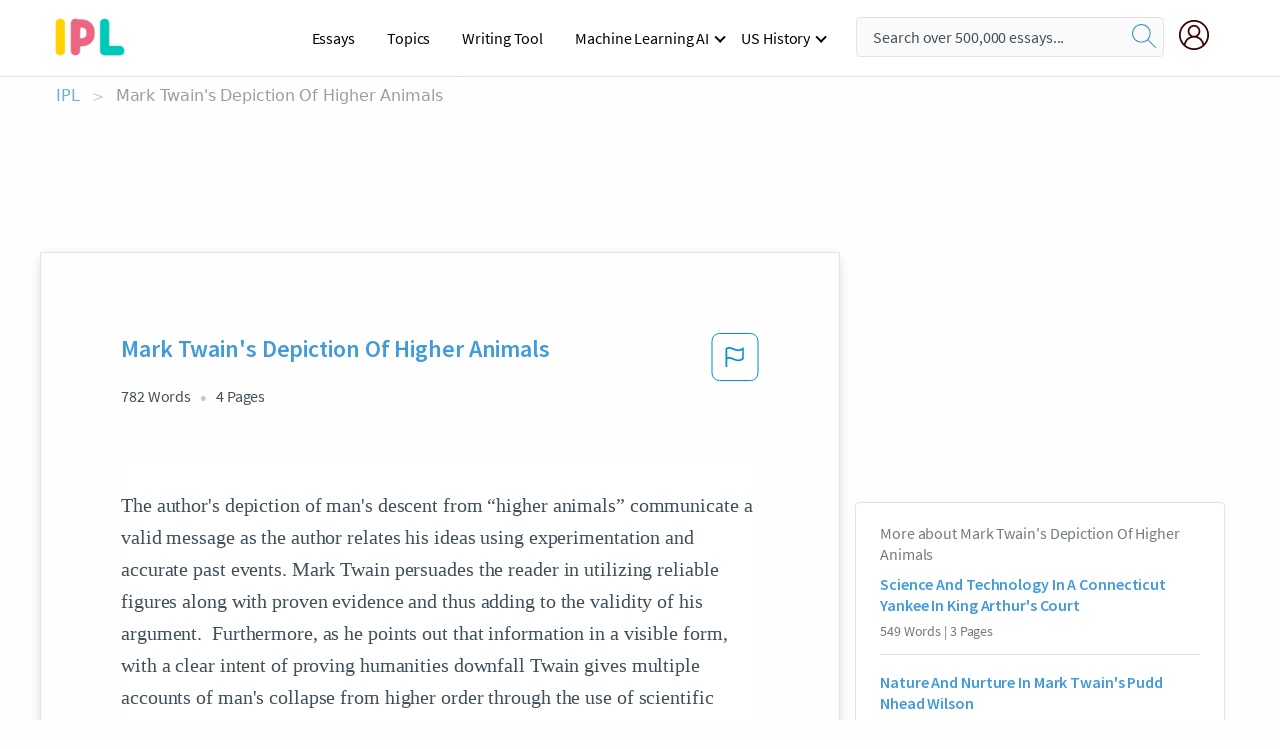

--- FILE ---
content_type: text/html; charset=UTF-8
request_url: https://www.ipl.org/essay/Mark-Twains-Depiction-Of-Higher-Animals-F934FB9F28A26507
body_size: 2408
content:
<!DOCTYPE html>
<html lang="en">
<head>
    <meta charset="utf-8">
    <meta name="viewport" content="width=device-width, initial-scale=1">
    <title></title>
    <style>
        body {
            font-family: "Arial";
        }
    </style>
    <script type="text/javascript">
    window.awsWafCookieDomainList = ['monografias.com','cram.com','studymode.com','buenastareas.com','trabalhosfeitos.com','etudier.com','studentbrands.com','ipl.org','123helpme.com','termpaperwarehouse.com'];
    window.gokuProps = {
"key":"AQIDAHjcYu/GjX+QlghicBgQ/7bFaQZ+m5FKCMDnO+vTbNg96AE+3PIzueJzgNQj9+QMRk5nAAAAfjB8BgkqhkiG9w0BBwagbzBtAgEAMGgGCSqGSIb3DQEHATAeBglghkgBZQMEAS4wEQQMJn6mAT/20mJKwxseAgEQgDuDUDB6mgzM+zHUHJS6wDTPB3Q2ncFvF8q4Hr7xqRmkaxf5g97EpA2B240DyFHO3P+dA7cbgp7Go/jL2Q==",
          "iv":"EkQVSACWYgAACKHr",
          "context":"yWRDtLxcjV3pXRp/Tf01yZV1gu96O+xpsX0rAgg5VbDGoG0YSOZGLfx23NGmkmcj8CjPz/m6+HSX+E3+AIv5SJBb6cp63oICJ2MO8zSg7+mO0eYmKV9s4xKfwkGfnljZagFrRNwcHfLAhR2UhT22Cgk/1hxhUSppbIwvuYnr0f3GCm43/W6mZFeunHfeoG0xwTZaM4Ij5PzlWc4jsD7HiPqErJsqTjmXYjpr54ePY1P0XpvIuDV3N2++qOUfB9vz1W8eg30UbsjV5K+lI6uoElX6GOlojltu1+ZhPZvNDMbpj4NKGKkPOMe2tYAB2WsTRjAX8OYQPWZkd0hjhaMmuLRjXlV04egwK3sx9eofzjqE/[base64]/w2ycg48v4/XFez/NzyqeWRQ49N2kI+H+wHstPDegeJSmG41vUlMm5pID/bcQXVTUo6IESlYc6HUlTbqZ253fJ1iRBVXexRGM9l22yTj3U9tup2wqwhTTfrWdUnK27VJOqF4xV2cFQ+1mE0zxQO26052WX7u4Y8je5k07nTtvblJfmyOetxLOXEOu7oh880EJ80JAB2VqoQBgdFqnVZ4ElOTQerl6c9ADiV1Fkh0P+8r3XQ=="
};
    </script>
    <script src="https://ab840a5abf4d.9b6e7044.us-east-2.token.awswaf.com/ab840a5abf4d/b0f70ab89207/49b6e89255bb/challenge.js"></script>
</head>
<body>
    <div id="challenge-container"></div>
    <script type="text/javascript">
        AwsWafIntegration.saveReferrer();
        AwsWafIntegration.checkForceRefresh().then((forceRefresh) => {
            if (forceRefresh) {
                AwsWafIntegration.forceRefreshToken().then(() => {
                    window.location.reload(true);
                });
            } else {
                AwsWafIntegration.getToken().then(() => {
                    window.location.reload(true);
                });
            }
        });
    </script>
    <noscript>
        <h1>JavaScript is disabled</h1>
        In order to continue, we need to verify that you're not a robot.
        This requires JavaScript. Enable JavaScript and then reload the page.
    </noscript>
</body>
</html>

--- FILE ---
content_type: text/html; charset=utf-8
request_url: https://www.ipl.org/essay/Mark-Twains-Depiction-Of-Higher-Animals-F934FB9F28A26507
body_size: 23767
content:
<!DOCTYPE html><html lang="en"><head><meta charSet="utf-8"/><meta name="viewport" content="width=device-width, initial-scale=1"/><link rel="preload" as="image" href="//assets.ipl.org/1.17/images/logos/ipl/logo-ipl.png"/><link rel="preload" as="image" href="//assets.ipl.org/1.17/images/icons/ipl/magnifying-glass.svg"/><link rel="preload" as="image" href="//assets.ipl.org/1.17/images/icons/user.png"/><link rel="preload" as="image" href="//assets.ipl.org/1.17/images/exitIntentModal/bulb.png"/><link rel="preload" as="image" href="//assets.ipl.org/1.17/images/exitIntentModal/close.png"/><link rel="preload" as="image" href="//assets.ipl.org/1.17/images/exitIntentModal/shield.png"/><link rel="preload" as="image" href="//assets.ipl.org/1.17/images/others/search.png"/><link rel="preload" as="image" href="//assets.ipl.org/1.17/images/exitIntentModal/search.png"/><link rel="stylesheet" href="/_next/static/css/275ed64cc4367444.css" data-precedence="next"/><link rel="stylesheet" href="/_next/static/css/d1010e730fb921b1.css" data-precedence="next"/><link rel="stylesheet" href="/_next/static/css/8584ffabdd5f8c16.css" data-precedence="next"/><link rel="stylesheet" href="/_next/static/css/9c19318485a4db35.css" data-precedence="next"/><link rel="stylesheet" href="/_next/static/css/bd5e8bc2e7c36d97.css" data-precedence="next"/><link rel="stylesheet" href="/_next/static/css/e4dccb509d93907a.css" data-precedence="next"/><link rel="preload" as="script" fetchPriority="low" href="/_next/static/chunks/webpack-417f1a94d57302c0.js"/><script src="/_next/static/chunks/fd9d1056-4b62698693dbfabc.js" async=""></script><script src="/_next/static/chunks/8762-8ad353e02bc2af3c.js" async=""></script><script src="/_next/static/chunks/main-app-f4796c898d921638.js" async=""></script><script src="/_next/static/chunks/3ff803c2-f0f7edafd4775fbe.js" async=""></script><script src="/_next/static/chunks/app/(essay)/essay/%5Bslug%5D/error-53b2f000131f2229.js" async=""></script><script src="/_next/static/chunks/app/(essay)/essay/%5Bslug%5D/not-found-d879a0942c99821b.js" async=""></script><script src="/_next/static/chunks/app/(essay)/error-69dfc0ff013e5bf5.js" async=""></script><script src="/_next/static/chunks/app/(essay)/essay/%5Bslug%5D/page-fe7c03fe3daa5a0f.js" async=""></script><script src="/_next/static/chunks/app/error-244b34cbf9e834f0.js" async=""></script><script src="/_next/static/chunks/4977-dce6ba04846f9cff.js" async=""></script><script src="/_next/static/chunks/app/layout-2040570caa53cf2f.js" async=""></script><script src="/_next/static/chunks/app/global-error-27218bf9570c0318.js" async=""></script><link rel="preload" href="https://cdn.cookielaw.org/consent/b0cd8d85-662e-4e9b-8eaf-21bfeb56b3d5/OtAutoBlock.js" as="script"/><link rel="preload" href="https://www.ipl.org/s/react-users-frontend/js/ruf-version.js" as="script"/><link rel="preload" href="/s2/js/funnel-client.js" as="script"/><link rel="preload" href="/s2/js/exitintent/exitintent.min.js" as="script"/><title>Mark Twain&#x27;s Depiction Of Higher Animals | ipl.org</title><meta name="description" content="The author&#x27;s depiction of man&#x27;s descent from “higher animals” communicate a valid message as the author relates his ideas using experimentation and accurate..."/><link rel="canonical" href="https://www.ipl.org/essay/Mark-Twains-Depiction-Of-Higher-Animals-F934FB9F28A26507"/><meta name="next-size-adjust"/><script src="/_next/static/chunks/polyfills-42372ed130431b0a.js" noModule=""></script></head><body class="__className_e8ce0c"><script>(self.__next_s=self.__next_s||[]).push(["https://cdn.cookielaw.org/consent/b0cd8d85-662e-4e9b-8eaf-21bfeb56b3d5/OtAutoBlock.js",{}])</script><noscript><iframe src="//www.googletagmanager.com/ns.html?id=GTM-T86F369" height="0" width="0" style="display:none;visibility:hidden"></iframe></noscript><div class="flex flex-col justify-around min-h-[100vh]"><header class="header-splat"><div class="row header-row"><div class="columns large-1 medium-1 small-4 header-splat__columns mobile-flex"><label for="drop" class="nav-toggle"><span></span></label><a href="/" aria-label="ipl-logo-bg" class="show-for-large display-inline-block vert-align-middle full-height"><div class="header-splat__logo-container" style="background-image:url(//assets.ipl.org/1.17/images/logos/ipl/logo-ipl.png)"></div></a><div class="hide-for-large-up display-inline-block vert-align-middle full-height"><a href="/" class="cursorPointer" aria-label="ipl-logo"><img class="vert-center no-material-style" src="//assets.ipl.org/1.17/images/logos/ipl/logo-ipl.png" width="70" height="35" alt="ipl-logo"/></a></div></div><div class="columns large-6 medium-5 small-4 full-height header-navbar" style="visibility:hidden;width:180%!important"><div class="nav-container"><nav><input type="checkbox" id="drop"/><ul class="menu"><li><a href="/writing">Essays</a></li><li><a href="/topics">Topics</a></li><li><a href="/editor">Writing Tool</a></li><li><a href="/div/machine-learning-ai/">Machine Learning AI</a><input type="checkbox" id="drop-2"/><ul><li class="bordered"><a href="/div/chatgpt/">ChatGPT</a></li></ul></li><li><a href="#">US History</a><input type="checkbox" id="drop-2"/><ul><li class="bordered"><a href="/div/potus/">Presidents of the United States</a><input type="checkbox" id="drop-3"/><ul><li><a href="/div/potus/jrbiden.html ">Joseph Robinette Biden</a></li><li><a href="/div/potus/djtrump.html ">Donald Trump</a></li><li><a href="/div/potus/bhobama.html ">Barack Obama</a></li></ul></li><li class="bordered"><a href="/div/stateknow">US States</a><input type="checkbox" id="drop-4"/><ul><li><a href="/div/stateknow/popchart.html ">States Ranked by Size &amp; Population</a></li><li><a href="/div/stateknow/dates.html">States Ranked by Date</a></li></ul></li></ul></li></ul></nav></div></div><div class="columns large-12 medium-12 small-4 header-splat__search-box-container"><div class="d-flex"><div class="search-box header-splat__search-box header-splat__search-box--low search-box z-index-2" id="header__search-box"><form class="toggle-trigger" action="https://www.ipl.org/search" method="GET"><input type="text" class="search-box__input search-box__input--splat-header search-box__input--gray-bg " placeholder="Search over 500,000 essays..." name="query"/><button class="search-box__button search-box__button--splat-header" type="submit" aria-label="search"><div class="search-box__svg-cont"><img class="search-box__svg search-box__svg-middle no-material-style" src="//assets.ipl.org/1.17/images/icons/ipl/magnifying-glass.svg" alt="search" width="24px" height="24px"/></div></button></form></div><div class="header-splat__columns align-right user-account"><div class="header-splat__search-toggle-container" style="right:5rem"><i class="weight-500 icon icon-ui-24-search header-splat__icon-ui-24-search-toggle" id="header-splat__icon-ui-24-search-toggle"></i></div><a href="/dashboard" rel="nofollow" aria-label="My Account"><div class="burger full-height vert-align-middle display-inline-block cursorPointer position-relative"><div class="vert-center"><img class="no-material-style" width="30" height="30" src="//assets.ipl.org/1.17/images/icons/user.png" alt="user-icon"/></div></div></a></div></div></div></div></header><div class="ipl-main-container"><script data-ot-ignore="true" type="application/ld+json">
      {
        "@context": "https://schema.org",
        "@type": "Article",
        "headline": "Mark Twains Depiction Of Higher Animals",
        "image": "//assets.ipl.org/1.17/images/logos/ipl/logo-ipl.png",
        "datePublished": "2022-09-23T16:56:41.000Z",
        "dateModified": "2022-09-23T16:56:41.000Z",
        "author": {
          "@type": "Organization",
          "name": "ipl.org"
        },
        "description": "The authors depiction of mans descent from “higher animals” communicate a valid message as the author relates his ideas using experimentation and accurate...",
        "isAccessibleForFree": "False",
        "hasPart":
          {
          "@type": "WebPage",
          "isAccessibleForFree": "False",
          "cssSelector" : ".paywall"
          }
      }
    </script><script>(self.__next_s=self.__next_s||[]).push([0,{"data-ot-ignore":true,"children":"window.dataLayer = window.dataLayer || [];\n        dataLayer.push({ \"environment\": \"production\" });\ndataLayer.push({ \"ga_enable_tracking\": \"true\" });\ndataLayer.push({ \"version\": \"1.0.27\" });\ndataLayer.push({ \"source_site_id\": 32 });\n","id":"envScript"}])</script><div class="row"><nav aria-label="breadcrumb" class="w-max"><ol aria-label="Breadcrumbs:" role="navigation" class="flex flex-wrap items-center w-full bg-opacity-60 py-2 px-4 rounded-md breadcrumbs justify-start bg-white"><li class="flex items-center text-blue-gray-900 antialiased font-sans text-sm font-normal leading-normal cursor-pointer transition-colors duration-300 hover:text-light-blue-500"><a href="/" class="opacity-60">IPL</a><span class="text-blue-gray-500 text-sm antialiased font-sans font-normal leading-normal mx-2 pointer-events-none select-none">&gt;</span></li><li class="flex items-center text-blue-gray-900 antialiased font-sans text-sm font-normal leading-normal cursor-pointer transition-colors duration-300 hover:text-light-blue-500"><span class="ash-gray capitalize">Mark Twain&#x27;s Depiction Of Higher Animals</span></li></ol></nav></div><div id="essay_ad_top"></div><div id="exit-intent-modal" class="display-none"><div class="modal_container"><div class="main_exit-intent-modal"><div class="modal-union"><div class="polygon-icon"><img class="polygon" src="data:image/svg+xml,%3csvg%20width=&#x27;13&#x27;%20height=&#x27;22&#x27;%20viewBox=&#x27;0%200%2013%2022&#x27;%20fill=&#x27;none&#x27;%20xmlns=&#x27;http://www.w3.org/2000/svg&#x27;%3e%3cpath%20d=&#x27;M12.1404%2010.8799L0.140427%200.487579L0.140427%2021.2722L12.1404%2010.8799Z&#x27;%20fill=&#x27;%230280BE&#x27;/%3e%3c/svg%3e" alt="right-arrow"/></div><div class="main-frame-content"><div class="bulb"><img class="bulb-icon" src="//assets.ipl.org/1.17/images/exitIntentModal/bulb.png" alt="bulb-icon"/></div><div class="content"><h5 class="hading-tag">Wait a second!</h5><p class="description">More handpicked essays just for you.</p></div></div></div><div class="essay-modal-container"><div class="close-modal"><img class="close-icon" src="//assets.ipl.org/1.17/images/exitIntentModal/close.png" alt="close-icon"/></div><div class="essay-container"><div class="essay-content"><div class="vertical_line"></div><div class="box_content"><div class="essay-heading"><p class="title">Mark twain important american literature</p></div><div class="essay-link"><a href="/essay/Mark-Twains-Influence-On-American-Culture-FJEXW2GB8SB" class="button mobile_button">Read ESSAY 1</a></div></div></div><div class="essay-content"><div class="vertical_line"></div><div class="box_content"><div class="essay-heading"><p class="title">Mark twain important american literature</p></div><div class="essay-link"><a href="/essay/Mark-Twains-Impact-On-Literature-FJUCQ5ZUVYT" class="button mobile_button">Read ESSAY 2</a></div></div></div></div><div class="essay display-none" modal-attribute="modal-2 modal-3"><div class="essay_content"><div class="shield"><img class="shield-icon" src="//assets.ipl.org/1.17/images/exitIntentModal/shield.png" alt="shield-img"/></div><p class="essay-descriptions"><strong>Don’t take our word for it </strong>- see why 10 million students trust us with their essay needs.</p></div><div class="trial-button display-none" modal-attribute="modal-2"><a href="https://www.ipl.org/plans" class="trial_button">Start your <span>$7 for 7 days</span> trial now!</a></div><form id="search" modal-attribute="modal-3" class="display-none" action="/search"><div class="input-search-box"><img class="input-search-icon" src="//assets.ipl.org/1.17/images/others/search.png" alt="search-img"/><input type="text" id="search-input" placeholder="Search for essays, topics or keywords…" name="query"/></div><button id="search-button"><img class="search-icon" src="//assets.ipl.org/1.17/images/exitIntentModal/search.png" alt="search-img"/><span>FIND MY ESSAY</span></button></form></div></div></div></div></div><div class="row essay-preview-block "><div class="columns large-8 paper-container paper-container--with-sidebar position-relative border-box-shadow margin-4 paper-container--with-sidebar"><div class="position-relative margin-4 text-xl"><div class="popup-funnel-modal" id="DivFunnelModal"></div><div id="essay-body-heading-details"><div class="flex justify-between"><h1 style="color:#419ad9" class="weight-700 heading-m heading-font">Mark Twain&#x27;s Depiction Of Higher Animals</h1><button class="bg-transparent border-0 content-flag-color p-0 m-0 h-[49px] w-[48px] shadow-none outline-0 font-normal hover:shadow-none hover:outline-0 focus:shadow-none focus:outline-0"><svg width="48" height="49" viewBox="0 0 48 49" fill="none" xmlns="http://www.w3.org/2000/svg"><rect x="1" y="0.5" width="46" height="47.0413" rx="7.5" stroke="currentcolor"></rect><path d="M16.1668 34.0413H14.5V15.2062L14.9167 14.9561C17.667 13.206 20.2506 14.2061 22.7508 15.2062C25.5844 16.3729 28.168 17.373 31.5017 14.9561L32.8351 14.0394V26.1239L32.5018 26.3739C28.418 29.3742 25.0844 28.0408 22.0841 26.7906C19.9172 25.9572 18.0837 25.2071 16.1668 26.1239V34.0413ZM18.0837 24.0404C19.6672 24.0404 21.2507 24.6238 22.7508 25.2905C25.4177 26.3739 28.0013 27.374 31.1683 25.2905V17.2064C27.668 19.0399 24.751 17.8731 22.0841 16.7897C19.9172 15.9562 18.0837 15.2062 16.1668 16.1229V24.2904C16.8336 24.1237 17.417 24.0404 18.0837 24.0404Z" fill="currentcolor"></path></svg></button></div><div class="essay-details mb-12 text-base"><span class="text-m">782<!-- --> Words</span><span class="text-m">4<!-- --> Pages</span></div></div><div style="color:#435059" class="relative flex flex-col bg-clip-border rounded-xl bg-white text-gray-700 paper-holder p-0 shadow-none"> <article class="text-l document__body padding-top-2 white-space--break-spaces break-word source-serif "><span className="document__preview text-l source-serif" key=0><p>The author&#39;s depiction of man&#39;s descent from “higher animals” communicate a valid message as the author relates his ideas using experimentation and accurate past events. Mark Twain persuades the reader in utilizing reliable figures along with proven evidence and thus adding to the validity of his argument.  Furthermore, as he points out that information in a visible form, with a clear intent of proving humanities downfall Twain gives multiple accounts of man&#39;s collapse from higher order through the use of scientific methods devised by him. As well as captivating an emotional response of the audience over the use of language choices and equitable claims. In fact, his assertion tempts the logic applying rational reasons. Twain extensively explored<a data-fulldoc=/document/F934FB9F28A26507 class="document__middle white-space--normal source-serif text-l" rel="nofollow" style="cursor:pointer;white-space: normal;">
      <i>&hellip;show more content&hellip;</i>
   </a></p></span><span className="document__preview text-l source-serif" key=1><p class='text-ellipsis-after'>Twain uses a scientific method as explained by him without the use of opinion or to disclose his beliefs made for a trustworthy writer. To prove that, he gathered information revealing the descent of man. In this, he made clear of every possible assumption. By setting up legitimacy ahead of the essay, Twain can play with the audiences&#39; desires later when he reveals his tests to be a relationship between <a href='/topics/human' class='brand-secondary'>human</a> and animal traits. By utilizing experimental differentiations between man and animals Twain reasonably shows that people, in their brutal attributes and sporadic practices, are entirely worse than the animals. Twain&#39;s argument from a scientist&#39;s perspective not only make him trustworthy to the readers but on the other hand also make his claims valid. To point out his claim as legitimate, Twain states that he &#34;verified and established each step of my course in its turn before advancing to the next.&#34; (par. 2) In other words, to explain the significance of his study, he provides an in-depth look into differences and commonalities of man and species and thus proving once again that man has declined from the highest</p></span></article></div><div class="paper__gradient paper__gradient--bottom"></div><div class="center paper__cta"><a id="ShowMoreButton" class="button text-m" data-fulldoc="/document/F934FB9F28A26507">Show More</a></div></div><div id="essay_ad_related"></div><div><div class="paper--related-separator"><span class="paper--related-separator-word">Related</span></div><section><div class="paper paper--related"><div id="essay-body-heading-details"><div class=""><a href="/essay/Science-And-Technology-In-A-Connecticut-Yankee-FJCJU86RUZV"><h2 style="color:#419ad9" class="weight-700 heading-m heading-font">Science And Technology In A Connecticut Yankee In King Arthur&#x27;s Court</h2></a></div><div class="paper--related__details"><span class="text-m">549<!-- --> Words</span> | <span class="text-m">3<!-- --> Pages</span></div></div><p class="m-0 text-l source-serif break-word text-ellipsis-after" style="color:#435059">Science and technology can be perceived as redirecting the society in A Connecticut Yankee in King Arthur’s Court. Mark Twain as we know is a considerably enjoyable writer and in this book he wants the readers to see that science and technology can be a savior to mankind. Science and technology as we know has given us so many more opportunity for development in our societies. 


       In A Connecticut Yankee in King Arthur’s Court, Hank Morgan uses his knowledge to his advantage in the society he was whisked back to, by setting himself free before being executed fooling the king and Merlin, by saying on (pg.36) “The ECLIPSEIn the stillness and the darkness, realization soon began to supplement knowledge”, and fooling a poor man named Clarence by explaining that he was some sort of “magician” himself.</p><div class="paper__gradient paper__gradient--bottom"></div><div class="center paper__cta"><a class="button text-m" href="/essay/Science-And-Technology-In-A-Connecticut-Yankee-FJCJU86RUZV">Read More</a></div></div><div class="paper paper--related"><div id="essay-body-heading-details"><div class=""><a href="/essay/Nature-And-Nurture-In-Mark-Twains-Pudd-FJZ9LR6GZT"><h2 style="color:#419ad9" class="weight-700 heading-m heading-font">Nature And Nurture In Mark Twain&#x27;s Pudd Nhead Wilson</h2></a></div><div class="paper--related__details"><span class="text-m">536<!-- --> Words</span> | <span class="text-m">3<!-- --> Pages</span></div></div><p class="m-0 text-l source-serif break-word text-ellipsis-after" style="color:#435059">Money and fine clothes could not mend the defects or cover them up; they only made hem more glaring and more pathetic.” (136)Even though he was a “white man”, he still acted as a slave. Twain is proving that the nurture, or family that someone is raised by shapes their true</p><div class="paper__gradient paper__gradient--bottom"></div><div class="center paper__cta"><a class="button text-m" href="/essay/Nature-And-Nurture-In-Mark-Twains-Pudd-FJZ9LR6GZT">Read More</a></div></div><div class="paper paper--related"><div id="essay-body-heading-details"><div class=""><a href="/essay/Fenimore-Coopers-Rhetorical-Analysis-FCXE2DXGYV"><h2 style="color:#419ad9" class="weight-700 heading-m heading-font">Fenimore Coopers Rhetorical Analysis</h2></a></div><div class="paper--related__details"><span class="text-m">429<!-- --> Words</span> | <span class="text-m">2<!-- --> Pages</span></div></div><p class="m-0 text-l source-serif break-word text-ellipsis-after" style="color:#435059">This device is the strongest component in this essay because Twain has clearly expressed to the readers his side when analyzing the work. Without the sarcasm the essay would just be a list of everything Twain believes is wrong, but the author was able to make his argument enjoyable and engaging to the reader.</p><div class="paper__gradient paper__gradient--bottom"></div><div class="center paper__cta"><a class="button text-m" href="/essay/Fenimore-Coopers-Rhetorical-Analysis-FCXE2DXGYV">Read More</a></div></div><div class="paper paper--related"><div id="essay-body-heading-details"><div class=""><a href="/essay/Satire-In-Mark-Twains-The-Damned-Human-PJS2DKRDAB"><h2 style="color:#419ad9" class="weight-700 heading-m heading-font">Satire In Mark Twain&#x27;s The Damned Human Race</h2></a></div><div class="paper--related__details"><span class="text-m">114<!-- --> Words</span> | <span class="text-m">1<!-- --> Pages</span></div></div><p class="m-0 text-l source-serif break-word text-ellipsis-after" style="color:#435059">Bryce, I read through your discussion of ﻿Mark Twain's "The Damned Human Race" and agree with the points that you make. In addition to his negative tone in the essay, I said that he also used satire to express his voice. Helping to explain your point that Twain uses a negative tone, you use many concrete examples where he does this. The two examples of the rotting buffalo and the anaconda only killing what it eats are great examples of his negative tone. When reading his essay and thinking of the points Twain makes, do you agree with him?</p><div class="paper__gradient paper__gradient--bottom"></div><div class="center paper__cta"><a class="button text-m" href="/essay/Satire-In-Mark-Twains-The-Damned-Human-PJS2DKRDAB">Read More</a></div></div><div class="paper paper--related"><div id="essay-body-heading-details"><div class=""><a href="/essay/Imagery-In-Mark-Twains-Life-On-The-PKNCYUQBG5PT"><h2 style="color:#419ad9" class="weight-700 heading-m heading-font">Imagery In Mark Twain&#x27;s Life On The Mississippi</h2></a></div><div class="paper--related__details"><span class="text-m">659<!-- --> Words</span> | <span class="text-m">3<!-- --> Pages</span></div></div><p class="m-0 text-l source-serif break-word text-ellipsis-after" style="color:#435059">Within the excerpt Life on the Mississippi, the author Mark Twain, applies imagery in order to portray how his perspective towards his surrounding environment gradually altered as he began to truly contemplate and identify the Mississippi River. By first scrutinizing his surroundings the author emphasizes the magnificence of the river as this was his initial outlook towards the river. This perspective ultimately diminishes as a result of the speaker comprehending the true connotation of the Mississippi River. Nonetheless, the author questions whether acquiring knowledge can truly benefit an individual or impede one from being open-minded to their surroundings. 

	Twains initial depiction of the Mississippi River is quite positive as conveys</p><div class="paper__gradient paper__gradient--bottom"></div><div class="center paper__cta"><a class="button text-m" href="/essay/Imagery-In-Mark-Twains-Life-On-The-PKNCYUQBG5PT">Read More</a></div></div><div class="paper paper--related"><div id="essay-body-heading-details"><div class=""><a href="/essay/Lower-Level-Animals-In-Mark-Twains-The-PJ8YVT678AB"><h2 style="color:#419ad9" class="weight-700 heading-m heading-font">Lower-Level Animals In Mark Twain&#x27;s The Damned Human Race</h2></a></div><div class="paper--related__details"><span class="text-m">396<!-- --> Words</span> | <span class="text-m">2<!-- --> Pages</span></div></div><p class="m-0 text-l source-serif break-word text-ellipsis-after" style="color:#435059">Shouldn’t humans be the more advanced?” The most appropriate response to these questions would be to look at the human moral sense and then decide.  It is shown throughout Twain’s essay that “lower level animals” have a better sense of morality</p><div class="paper__gradient paper__gradient--bottom"></div><div class="center paper__cta"><a class="button text-m" href="/essay/Lower-Level-Animals-In-Mark-Twains-The-PJ8YVT678AB">Read More</a></div></div><div class="paper paper--related"><div id="essay-body-heading-details"><div class=""><a href="/essay/Injurality-Of-Humanity-In-Mark-Twains-The-FK2EQJH7ESJP6"><h2 style="color:#419ad9" class="weight-700 heading-m heading-font">Injurality Of Humanity In Mark Twain&#x27;s The Lowest Animal</h2></a></div><div class="paper--related__details"><span class="text-m">1013<!-- --> Words</span> | <span class="text-m">5<!-- --> Pages</span></div></div><p class="m-0 text-l source-serif break-word text-ellipsis-after" style="color:#435059">Although most individuals have a sense of human kindness, man inflicts cruelty and offensive behavior therefore, Mark Twain is correct in his statement. From a human’s perspective we are able to categorize a person as kind or cruel by the actions which they show, how they are seen, and the words they speak. Humans have been alive for thousands of centuries evolving around different characteristics. Some people might argue that humans aren 't the only cruel animal but that is not the case.</p><div class="paper__gradient paper__gradient--bottom"></div><div class="center paper__cta"><a class="button text-m" href="/essay/Injurality-Of-Humanity-In-Mark-Twains-The-FK2EQJH7ESJP6">Read More</a></div></div><div class="paper paper--related"><div id="essay-body-heading-details"><div class=""><a href="/essay/Mark-Twains-Essay-On-The-Damned-Human-PJAC8R6PTZT"><h2 style="color:#419ad9" class="weight-700 heading-m heading-font">Mark Twain&#x27;s Essay &#x27;On The Damned Human Race&#x27;</h2></a></div><div class="paper--related__details"><span class="text-m">131<!-- --> Words</span> | <span class="text-m">1<!-- --> Pages</span></div></div><p class="m-0 text-l source-serif break-word text-ellipsis-after" style="color:#435059">In his satirical essay, “On the Damned Human Race”, Mark Twain refutes Darwin’s claim on the Ascent of Man from the Lower Animal and instead asserts his claim on the descent of man due to moral sense. Twain backs his claim by analyzing the different characteristic features between the human race and animal nature, supplying ample ethos in the process, to demonstrate the retrogression society has made in order to pinpoint man’s flaws and reveal the fallacies of society. Through his revelation, Twain beseeches his audience to analyze their own morals when taking into the problems that exist in the human world. Given the broad scope of his generalization, Twain intended his piece for the general public as a whole, not excluding any specific group</p><div class="paper__gradient paper__gradient--bottom"></div><div class="center paper__cta"><a class="button text-m" href="/essay/Mark-Twains-Essay-On-The-Damned-Human-PJAC8R6PTZT">Read More</a></div></div><div class="paper paper--related"><div id="essay-body-heading-details"><div class=""><a href="/essay/Analysis-Of-Mark-Twains-The-Lowest-Animal-FKDJKJH74SCFR"><h2 style="color:#419ad9" class="weight-700 heading-m heading-font">Analysis Of Sharon Begley&#x27;s Essay &#x27;The Lowest Animal&#x27;</h2></a></div><div class="paper--related__details"><span class="text-m">1052<!-- --> Words</span> | <span class="text-m">5<!-- --> Pages</span></div></div><p class="m-0 text-l source-serif break-word text-ellipsis-after" style="color:#435059">“The world is beautiful, but has a disease called man.” said by Friedrich Nietzsche. Man has destroyed everything he has touched, whether it 's the tree in the forest or the dog who brought him a bone. He has either killed it to make way for his home or enslaved it to do his own biding. While it might seem strange for man to walk into the twenty first century and still his morals have yet to change, but it his birthmark and will never be able to get rid of it. Mark Twain had once mention in his satirical essay,”The Lowest Animal”, how man is born with a defect; moral sense.</p><div class="paper__gradient paper__gradient--bottom"></div><div class="center paper__cta"><a class="button text-m" href="/essay/Analysis-Of-Mark-Twains-The-Lowest-Animal-FKDJKJH74SCFR">Read More</a></div></div><div class="paper paper--related"><div id="essay-body-heading-details"><div class=""><a href="/essay/Mark-Twain-The-Jumping-Frog-F3Z8FQHENDVT"><h2 style="color:#419ad9" class="weight-700 heading-m heading-font">Mark Twain: The Jumping Frog</h2></a></div><div class="paper--related__details"><span class="text-m">223<!-- --> Words</span> | <span class="text-m">1<!-- --> Pages</span></div></div><p class="m-0 text-l source-serif break-word text-ellipsis-after" style="color:#435059">Mark Twain
 Do you know Mark Twain? Let me tell you a little something about him that might interest you. Mark Twain began to be an author in the early 1867 and came to New York from San Francisco. Mark Twain had known a guy named Charles H. Webb who he had met in San Francisco.</p><div class="paper__gradient paper__gradient--bottom"></div><div class="center paper__cta"><a class="button text-m" href="/essay/Mark-Twain-The-Jumping-Frog-F3Z8FQHENDVT">Read More</a></div></div><div class="paper paper--related"><div id="essay-body-heading-details"><div class=""><a href="/essay/Who-Is-Mark-Twains-Implausibility-In-The-PCYZBRJ6DSM"><h2 style="color:#419ad9" class="weight-700 heading-m heading-font">Who Is Mark Twain&#x27;s Implausibility In The Celebrated Frog</h2></a></div><div class="paper--related__details"><span class="text-m">328<!-- --> Words</span> | <span class="text-m">2<!-- --> Pages</span></div></div><p class="m-0 text-l source-serif break-word text-ellipsis-after" style="color:#435059">Analysis of Mark Twain
         Across almost all of Mark Twain's many works there is humor and what
 fuels that humor is implausibility. In "The Celebrated Frog of
 Calaveras County" there is a high degree of implausibility throughout
 the story. Components to the implausibility are the teaching of a
 frog, anthropomorphizing animals, and extreme exaggerations of the
 characters. The key to Twain's humor across all of his comedic works
 is the use of plausibility yet making the implausible seem possible. 
         In Mark Twain's story the passage that best seems to support his
 implausibility pattern is the passage in which the frog, Daniel
 Webster is introduced.</p><div class="paper__gradient paper__gradient--bottom"></div><div class="center paper__cta"><a class="button text-m" href="/essay/Who-Is-Mark-Twains-Implausibility-In-The-PCYZBRJ6DSM">Read More</a></div></div><div class="paper paper--related"><div id="essay-body-heading-details"><div class=""><a href="/essay/Mark-Twains-Impact-On-Literature-FJUCQ5ZUVYT"><h2 style="color:#419ad9" class="weight-700 heading-m heading-font">Mark Twain&#x27;s Impact On Literature</h2></a></div><div class="paper--related__details"><span class="text-m">442<!-- --> Words</span> | <span class="text-m">2<!-- --> Pages</span></div></div><p class="m-0 text-l source-serif break-word text-ellipsis-after" style="color:#435059">Mark Twain now influences the way literature is and the affect of how we critic the works. Dark Romanticism also shows in his writing along with many other themes, formats,</p><div class="paper__gradient paper__gradient--bottom"></div><div class="center paper__cta"><a class="button text-m" href="/essay/Mark-Twains-Impact-On-Literature-FJUCQ5ZUVYT">Read More</a></div></div><div class="paper paper--related"><div id="essay-body-heading-details"><div class=""><a href="/essay/Mark-Twains-Influence-On-Humans-167CC2AC2EA94868"><h2 style="color:#419ad9" class="weight-700 heading-m heading-font">Mark Twain&#x27;s Influence On Humans</h2></a></div><div class="paper--related__details"><span class="text-m">252<!-- --> Words</span> | <span class="text-m">2<!-- --> Pages</span></div></div><p class="m-0 text-l source-serif break-word text-ellipsis-after" style="color:#435059">Mark Twain study showed how humans tend to set themselves on a pedestal (higher animal), but their actions put them at the bottom of the totem pole (lower animal.) One study Twain shared how he incorporated several different species of animals in a cage, and they were all taught to get along. They were able to live in peace, Twain stated, "even affectionately. " When this experiment was done with humans, the outcome was totally different. Humans could not seem to agree on a simple issue.</p><div class="paper__gradient paper__gradient--bottom"></div><div class="center paper__cta"><a class="button text-m" href="/essay/Mark-Twains-Influence-On-Humans-167CC2AC2EA94868">Read More</a></div></div><div class="paper paper--related"><div id="essay-body-heading-details"><div class=""><a href="/essay/What-Was-Mark-Twain-Like-FKWRJGQMGXPT"><h2 style="color:#419ad9" class="weight-700 heading-m heading-font">What Was Mark Twain Like</h2></a></div><div class="paper--related__details"><span class="text-m">533<!-- --> Words</span> | <span class="text-m">3<!-- --> Pages</span></div></div><p class="m-0 text-l source-serif break-word text-ellipsis-after" style="color:#435059">Mark Twain was an interesting man and an excellent writer, but what was he really like? Mark Twain wrote many famous books that are read by various readers from when they were first written and still to this day being read and enjoyed by millions. But Mark Twain was not the most enjoyable or nicest person to be around or meet. Although some of his writing makes him sound like a very nice man and can be misinterpreted. Who is Mark Twain and what was he like?

 </p><div class="paper__gradient paper__gradient--bottom"></div><div class="center paper__cta"><a class="button text-m" href="/essay/What-Was-Mark-Twain-Like-FKWRJGQMGXPT">Read More</a></div></div><div class="paper paper--related"><div id="essay-body-heading-details"><div class=""><a href="/essay/Thesis-Of-Identity-Nature-Or-Nurture-FKFHVA3RJE86"><h2 style="color:#419ad9" class="weight-700 heading-m heading-font">The Basis Of Identity: Nature Or Nurture?</h2></a></div><div class="paper--related__details"><span class="text-m">1789<!-- --> Words</span> | <span class="text-m">8<!-- --> Pages</span></div></div><p class="m-0 text-l source-serif break-word text-ellipsis-after" style="color:#435059">Even though Twain does not clearly state his support for either side of the arguments, I believe his voice in the novel indirectly portrays his belief that nurture is the most important</p><div class="paper__gradient paper__gradient--bottom"></div><div class="center paper__cta"><a class="button text-m" href="/essay/Thesis-Of-Identity-Nature-Or-Nurture-FKFHVA3RJE86">Read More</a></div></div></section></div></div><div><div class="columns large-4 hide-for-medium-only hide-for-small-only height-auto"><div id="essay_ad_sidebar"></div><div class="card card--sidebar-nav no-border "><div class="card--sidebar-nav__section"><h2 class="heading-xs card--sidebar-nav__heading mid-gray weight-500 margin-2">More about <!-- -->Mark Twain&#x27;s Depiction Of Higher Animals</h2><ul class="card--sidebar-nav__list"><li id="sidebar-nav0" class="card--sidebar-nav__list-item card--sidebar-nav__list-item--separators"><a href="/essay/Science-And-Technology-In-A-Connecticut-Yankee-FJCJU86RUZV"><h3 class="card--sidebar-nav__linkg heading-xs brand-secondary weight-700">Science And Technology In A Connecticut Yankee In King Arthur&#x27;s Court</h3></a><span class="text-s mid-gray margin-1 display-block">549<!-- --> Words | <!-- -->3<!-- --> Pages</span></li><li id="sidebar-nav1" class="card--sidebar-nav__list-item card--sidebar-nav__list-item--separators"><a href="/essay/Nature-And-Nurture-In-Mark-Twains-Pudd-FJZ9LR6GZT"><h3 class="card--sidebar-nav__linkg heading-xs brand-secondary weight-700">Nature And Nurture In Mark Twain&#x27;s Pudd Nhead Wilson</h3></a><span class="text-s mid-gray margin-1 display-block">536<!-- --> Words | <!-- -->3<!-- --> Pages</span></li><li id="sidebar-nav2" class="card--sidebar-nav__list-item card--sidebar-nav__list-item--separators"><a href="/essay/Fenimore-Coopers-Rhetorical-Analysis-FCXE2DXGYV"><h3 class="card--sidebar-nav__linkg heading-xs brand-secondary weight-700">Fenimore Coopers Rhetorical Analysis</h3></a><span class="text-s mid-gray margin-1 display-block">429<!-- --> Words | <!-- -->2<!-- --> Pages</span></li><li id="sidebar-nav3" class="card--sidebar-nav__list-item card--sidebar-nav__list-item--separators"><a href="/essay/Satire-In-Mark-Twains-The-Damned-Human-PJS2DKRDAB"><h3 class="card--sidebar-nav__linkg heading-xs brand-secondary weight-700">Satire In Mark Twain&#x27;s The Damned Human Race</h3></a><span class="text-s mid-gray margin-1 display-block">114<!-- --> Words | <!-- -->1<!-- --> Pages</span></li><li id="sidebar-nav4" class="card--sidebar-nav__list-item card--sidebar-nav__list-item--separators"><a href="/essay/Imagery-In-Mark-Twains-Life-On-The-PKNCYUQBG5PT"><h3 class="card--sidebar-nav__linkg heading-xs brand-secondary weight-700">Imagery In Mark Twain&#x27;s Life On The Mississippi</h3></a><span class="text-s mid-gray margin-1 display-block">659<!-- --> Words | <!-- -->3<!-- --> Pages</span></li><li id="sidebar-nav5" class="card--sidebar-nav__list-item card--sidebar-nav__list-item--separators"><a href="/essay/Lower-Level-Animals-In-Mark-Twains-The-PJ8YVT678AB"><h3 class="card--sidebar-nav__linkg heading-xs brand-secondary weight-700">Lower-Level Animals In Mark Twain&#x27;s The Damned Human Race</h3></a><span class="text-s mid-gray margin-1 display-block">396<!-- --> Words | <!-- -->2<!-- --> Pages</span></li><li id="sidebar-nav6" class="card--sidebar-nav__list-item card--sidebar-nav__list-item--separators"><a href="/essay/Injurality-Of-Humanity-In-Mark-Twains-The-FK2EQJH7ESJP6"><h3 class="card--sidebar-nav__linkg heading-xs brand-secondary weight-700">Injurality Of Humanity In Mark Twain&#x27;s The Lowest Animal</h3></a><span class="text-s mid-gray margin-1 display-block">1013<!-- --> Words | <!-- -->5<!-- --> Pages</span></li><li id="sidebar-nav7" class="card--sidebar-nav__list-item card--sidebar-nav__list-item--separators"><a href="/essay/Mark-Twains-Essay-On-The-Damned-Human-PJAC8R6PTZT"><h3 class="card--sidebar-nav__linkg heading-xs brand-secondary weight-700">Mark Twain&#x27;s Essay &#x27;On The Damned Human Race&#x27;</h3></a><span class="text-s mid-gray margin-1 display-block">131<!-- --> Words | <!-- -->1<!-- --> Pages</span></li><li id="sidebar-nav8" class="card--sidebar-nav__list-item card--sidebar-nav__list-item--separators"><a href="/essay/Analysis-Of-Mark-Twains-The-Lowest-Animal-FKDJKJH74SCFR"><h3 class="card--sidebar-nav__linkg heading-xs brand-secondary weight-700">Analysis Of Sharon Begley&#x27;s Essay &#x27;The Lowest Animal&#x27;</h3></a><span class="text-s mid-gray margin-1 display-block">1052<!-- --> Words | <!-- -->5<!-- --> Pages</span></li><li id="sidebar-nav9" class="card--sidebar-nav__list-item card--sidebar-nav__list-item--separators"><a href="/essay/Mark-Twain-The-Jumping-Frog-F3Z8FQHENDVT"><h3 class="card--sidebar-nav__linkg heading-xs brand-secondary weight-700">Mark Twain: The Jumping Frog</h3></a><span class="text-s mid-gray margin-1 display-block">223<!-- --> Words | <!-- -->1<!-- --> Pages</span></li><li id="sidebar-nav10" class="card--sidebar-nav__list-item card--sidebar-nav__list-item--separators"><a href="/essay/Who-Is-Mark-Twains-Implausibility-In-The-PCYZBRJ6DSM"><h3 class="card--sidebar-nav__linkg heading-xs brand-secondary weight-700">Who Is Mark Twain&#x27;s Implausibility In The Celebrated Frog</h3></a><span class="text-s mid-gray margin-1 display-block">328<!-- --> Words | <!-- -->2<!-- --> Pages</span></li><li id="sidebar-nav11" class="card--sidebar-nav__list-item card--sidebar-nav__list-item--separators"><a href="/essay/Mark-Twains-Impact-On-Literature-FJUCQ5ZUVYT"><h3 class="card--sidebar-nav__linkg heading-xs brand-secondary weight-700">Mark Twain&#x27;s Impact On Literature</h3></a><span class="text-s mid-gray margin-1 display-block">442<!-- --> Words | <!-- -->2<!-- --> Pages</span></li><li id="sidebar-nav12" class="card--sidebar-nav__list-item card--sidebar-nav__list-item--separators"><a href="/essay/Mark-Twains-Influence-On-Humans-167CC2AC2EA94868"><h3 class="card--sidebar-nav__linkg heading-xs brand-secondary weight-700">Mark Twain&#x27;s Influence On Humans</h3></a><span class="text-s mid-gray margin-1 display-block">252<!-- --> Words | <!-- -->2<!-- --> Pages</span></li><li id="sidebar-nav13" class="card--sidebar-nav__list-item card--sidebar-nav__list-item--separators"><a href="/essay/What-Was-Mark-Twain-Like-FKWRJGQMGXPT"><h3 class="card--sidebar-nav__linkg heading-xs brand-secondary weight-700">What Was Mark Twain Like</h3></a><span class="text-s mid-gray margin-1 display-block">533<!-- --> Words | <!-- -->3<!-- --> Pages</span></li><li id="sidebar-nav14" class="card--sidebar-nav__list-item card--sidebar-nav__list-item--separators"><a href="/essay/Thesis-Of-Identity-Nature-Or-Nurture-FKFHVA3RJE86"><h3 class="card--sidebar-nav__linkg heading-xs brand-secondary weight-700">The Basis Of Identity: Nature Or Nurture?</h3></a><span class="text-s mid-gray margin-1 display-block">1789<!-- --> Words | <!-- -->8<!-- --> Pages</span></li></ul></div></div><div id="essay_ad_sidebar_1"></div></div></div></div><div class="row columns"><section class="section no-padding padding-bottom-1 no-border--bottom "><div class="container"><div class="row padding-top-1 margin-1"><div class="small-12 columns"><h3 class="heading-m  black weight-500" id="show-related-topics-link">Related Topics</h3></div></div><div class="row" id="related-topics-container"><div class="columns large-10 columns-small-1 columns-medium-1 columns-large-2" id="popular-tags-visible"><ul><li class="tag-block__li--link margin-1"><a href="/topics/mark-twain" title="Mark Twain" class="brand-secondary brand-primary--hover">Mark Twain</a></li><li class="tag-block__li--link margin-1"><a href="/topics/human" title="Human" class="brand-secondary brand-primary--hover">Human</a></li><li class="tag-block__li--link margin-1"><a href="/topics/mississippi-river" title="Mississippi River" class="brand-secondary brand-primary--hover">Mississippi River</a></li><li class="tag-block__li--link margin-1"><a href="/topics/tom-sawyer" title="Tom Sawyer" class="brand-secondary brand-primary--hover">Tom Sawyer</a></li></ul></div></div></div></section></div><a href="https://www.ipl.org/content/access" rel="nofollow"></a><div class="button--extra_container show-for-small-only "><a href="/document/F934FB9F28A26507" class="button--extra">Open Document</a></div></div><footer class="section--footer bg-[#1d2226] mt-auto text-white w-full bottom-0 py-8" style="font-family:&quot;Open Sans&quot;,sans-serif"><div class="max-w-[75rem] mx-auto"><div class="mx-auto flex flex-wrap text-lg"><div class="w-full md:w-1/4 p-4 "><div class="uppercase tracking-[0.125em] font-semibold mb-4 text-base">Company</div><ul><li class="text-base leading-[1.75em]"><a class="text-[#737a80]" href="/about-us/privacy">About Us</a></li><li class="text-base leading-[1.75em]"><a class="text-[#737a80]" href="/about-us/contact">Contact</a></li></ul></div><div class="w-full md:w-1/3 p-4"><div class="uppercase tracking-[0.125em] font-semibold mb-4 text-base">Legal</div><ul><li class="text-base text-[#737a80] leading-[1.75em] undefined"><a href="https://www.learneo.com/legal/copyright-policy" target="_blank" rel="nofollow" class="text-[#737a80] ">Copyright Policy</a></li><li class="text-base text-[#737a80] leading-[1.75em] undefined"><a href="https://www.learneo.com/legal/community-guidelines" target="_blank" rel="nofollow" class="text-[#737a80] ">Community Guidelines</a></li><li class="text-base text-[#737a80] leading-[1.75em] undefined"><a href="https://www.learneo.com/legal/honor-code" target="_blank" rel="nofollow" class="text-[#737a80] ">Our Honor Code</a></li><li class="text-base text-[#737a80] leading-[1.75em] undefined"><a href="https://www.learneo.com/legal/privacy-policy" target="_blank" rel="nofollow" class="text-[#737a80] ">Privacy Policy</a></li><li class="text-base text-[#737a80] leading-[1.75em] undefined"><a href="/about-us/terms" target="_self" rel="" class="text-[#737a80] ">Service Terms</a></li><li class="text-base text-[#737a80] leading-[1.75em] cursor-pointer ot-sdk-show-settings"></li></ul></div><div class="w-full md:w-1/3 p-4 text-center flex justify-start md:justify-end"><a href="/"><img alt="Logo" loading="lazy" width="69" height="69" decoding="async" data-nimg="1" class="mx-auto md:mx-0" style="color:transparent" src="//assets.ipl.org/1.17/images/logos/ipl/logo-ipl.svg"/></a></div></div><div class="border-t text-[#737a80] border-gray-300 pt-8 md:text-left text-center"><p>Copyright © 2024 IPL.org All rights reserved.</p></div></div></footer></div><script src="/_next/static/chunks/webpack-417f1a94d57302c0.js" async=""></script><script>(self.__next_f=self.__next_f||[]).push([0]);self.__next_f.push([2,null])</script><script>self.__next_f.push([1,"1:HL[\"/_next/static/media/e4af272ccee01ff0-s.p.woff2\",\"font\",{\"crossOrigin\":\"\",\"type\":\"font/woff2\"}]\n2:HL[\"/_next/static/css/275ed64cc4367444.css\",\"style\"]\n3:HL[\"/_next/static/css/d1010e730fb921b1.css\",\"style\"]\n4:HL[\"/_next/static/css/8584ffabdd5f8c16.css\",\"style\"]\n5:HL[\"/_next/static/css/9c19318485a4db35.css\",\"style\"]\n6:HL[\"/_next/static/css/bd5e8bc2e7c36d97.css\",\"style\"]\n7:HL[\"/_next/static/css/e4dccb509d93907a.css\",\"style\"]\n"])</script><script>self.__next_f.push([1,"8:I[2846,[],\"\"]\nb:I[4707,[],\"\"]\nd:I[9631,[\"6092\",\"static/chunks/3ff803c2-f0f7edafd4775fbe.js\",\"3549\",\"static/chunks/app/(essay)/essay/%5Bslug%5D/error-53b2f000131f2229.js\"],\"default\"]\ne:I[6423,[],\"\"]\nf:I[1916,[\"6092\",\"static/chunks/3ff803c2-f0f7edafd4775fbe.js\",\"2736\",\"static/chunks/app/(essay)/essay/%5Bslug%5D/not-found-d879a0942c99821b.js\"],\"ErrorPageIPL\"]\n10:I[2154,[\"7545\",\"static/chunks/app/(essay)/error-69dfc0ff013e5bf5.js\"],\"default\"]\n11:I[8003,[\"6092\",\"static/chunks/3ff803c2-f0f7edafd4775fbe.js\",\"31\",\"static/chunks/app/(essay)/essay/%5Bslug%5D/page-fe7c03fe3daa5a0f.js\"],\"\"]\n12:I[1916,[\"6092\",\"static/chunks/3ff803c2-f0f7edafd4775fbe.js\",\"2736\",\"static/chunks/app/(essay)/essay/%5Bslug%5D/not-found-d879a0942c99821b.js\"],\"HeaderWithMenu\"]\n13:I[3490,[\"7601\",\"static/chunks/app/error-244b34cbf9e834f0.js\"],\"default\"]\n14:I[5878,[\"6092\",\"static/chunks/3ff803c2-f0f7edafd4775fbe.js\",\"4977\",\"static/chunks/4977-dce6ba04846f9cff.js\",\"3185\",\"static/chunks/app/layout-2040570caa53cf2f.js\"],\"Image\"]\n16:I[4879,[\"6470\",\"static/chunks/app/global-error-27218bf9570c0318.js\"],\"default\"]\nc:[\"slug\",\"Mark-Twains-Depiction-Of-Higher-Animals-F934FB9F28A26507\",\"d\"]\n17:[]\n"])</script><script>self.__next_f.push([1,"0:[\"$\",\"$L8\",null,{\"buildId\":\"LugsWnUYv2bsG1Oguf-k6\",\"assetPrefix\":\"\",\"urlParts\":[\"\",\"essay\",\"Mark-Twains-Depiction-Of-Higher-Animals-F934FB9F28A26507\"],\"initialTree\":[\"\",{\"children\":[\"(essay)\",{\"children\":[\"essay\",{\"children\":[[\"slug\",\"Mark-Twains-Depiction-Of-Higher-Animals-F934FB9F28A26507\",\"d\"],{\"children\":[\"__PAGE__\",{}]}]}]}]},\"$undefined\",\"$undefined\",true],\"initialSeedData\":[\"\",{\"children\":[\"(essay)\",{\"children\":[\"essay\",{\"children\":[[\"slug\",\"Mark-Twains-Depiction-Of-Higher-Animals-F934FB9F28A26507\",\"d\"],{\"children\":[\"__PAGE__\",{},[[\"$L9\",\"$La\",[[\"$\",\"link\",\"0\",{\"rel\":\"stylesheet\",\"href\":\"/_next/static/css/8584ffabdd5f8c16.css\",\"precedence\":\"next\",\"crossOrigin\":\"$undefined\"}],[\"$\",\"link\",\"1\",{\"rel\":\"stylesheet\",\"href\":\"/_next/static/css/9c19318485a4db35.css\",\"precedence\":\"next\",\"crossOrigin\":\"$undefined\"}],[\"$\",\"link\",\"2\",{\"rel\":\"stylesheet\",\"href\":\"/_next/static/css/bd5e8bc2e7c36d97.css\",\"precedence\":\"next\",\"crossOrigin\":\"$undefined\"}],[\"$\",\"link\",\"3\",{\"rel\":\"stylesheet\",\"href\":\"/_next/static/css/e4dccb509d93907a.css\",\"precedence\":\"next\",\"crossOrigin\":\"$undefined\"}]]],null],null]},[null,[\"$\",\"$Lb\",null,{\"parallelRouterKey\":\"children\",\"segmentPath\":[\"children\",\"(essay)\",\"children\",\"essay\",\"children\",\"$c\",\"children\"],\"error\":\"$d\",\"errorStyles\":[[\"$\",\"link\",\"0\",{\"rel\":\"stylesheet\",\"href\":\"/_next/static/css/9c19318485a4db35.css\",\"precedence\":\"next\",\"crossOrigin\":\"$undefined\"}],[\"$\",\"link\",\"1\",{\"rel\":\"stylesheet\",\"href\":\"/_next/static/css/bd5e8bc2e7c36d97.css\",\"precedence\":\"next\",\"crossOrigin\":\"$undefined\"}]],\"errorScripts\":[],\"template\":[\"$\",\"$Le\",null,{}],\"templateStyles\":\"$undefined\",\"templateScripts\":\"$undefined\",\"notFound\":[\"$\",\"$Lf\",null,{\"title\":\"404\",\"description\":\"The page you're looking for isn't here.\"}],\"notFoundStyles\":[[\"$\",\"link\",\"0\",{\"rel\":\"stylesheet\",\"href\":\"/_next/static/css/9c19318485a4db35.css\",\"precedence\":\"next\",\"crossOrigin\":\"$undefined\"}],[\"$\",\"link\",\"1\",{\"rel\":\"stylesheet\",\"href\":\"/_next/static/css/bd5e8bc2e7c36d97.css\",\"precedence\":\"next\",\"crossOrigin\":\"$undefined\"}]]}]],null]},[null,[\"$\",\"$Lb\",null,{\"parallelRouterKey\":\"children\",\"segmentPath\":[\"children\",\"(essay)\",\"children\",\"essay\",\"children\"],\"error\":\"$undefined\",\"errorStyles\":\"$undefined\",\"errorScripts\":\"$undefined\",\"template\":[\"$\",\"$Le\",null,{}],\"templateStyles\":\"$undefined\",\"templateScripts\":\"$undefined\",\"notFound\":\"$undefined\",\"notFoundStyles\":\"$undefined\"}]],null]},[null,[\"$\",\"$Lb\",null,{\"parallelRouterKey\":\"children\",\"segmentPath\":[\"children\",\"(essay)\",\"children\"],\"error\":\"$10\",\"errorStyles\":[[\"$\",\"link\",\"0\",{\"rel\":\"stylesheet\",\"href\":\"/_next/static/css/9c19318485a4db35.css\",\"precedence\":\"next\",\"crossOrigin\":\"$undefined\"}],[\"$\",\"link\",\"1\",{\"rel\":\"stylesheet\",\"href\":\"/_next/static/css/bd5e8bc2e7c36d97.css\",\"precedence\":\"next\",\"crossOrigin\":\"$undefined\"}]],\"errorScripts\":[],\"template\":[\"$\",\"$Le\",null,{}],\"templateStyles\":\"$undefined\",\"templateScripts\":\"$undefined\",\"notFound\":\"$undefined\",\"notFoundStyles\":\"$undefined\"}]],null]},[[[[\"$\",\"link\",\"0\",{\"rel\":\"stylesheet\",\"href\":\"/_next/static/css/275ed64cc4367444.css\",\"precedence\":\"next\",\"crossOrigin\":\"$undefined\"}],[\"$\",\"link\",\"1\",{\"rel\":\"stylesheet\",\"href\":\"/_next/static/css/d1010e730fb921b1.css\",\"precedence\":\"next\",\"crossOrigin\":\"$undefined\"}]],[\"$\",\"html\",null,{\"lang\":\"en\",\"suppressHydrationWarning\":true,\"children\":[null,[\"$\",\"body\",null,{\"className\":\"__className_e8ce0c\",\"children\":[[\"$\",\"$L11\",null,{\"src\":\"https://cdn.cookielaw.org/consent/b0cd8d85-662e-4e9b-8eaf-21bfeb56b3d5/OtAutoBlock.js\",\"strategy\":\"beforeInteractive\"}],[\"$\",\"$L11\",null,{\"data-ot-ignore\":true,\"src\":\"https://ab840a5abf4d.edge.sdk.awswaf.com/ab840a5abf4d/b0f70ab89207/challenge.compact.js\",\"defer\":true,\"strategy\":\"lazyOnload\"}],[\"$\",\"$L11\",null,{\"data-ot-ignore\":true,\"id\":\"gtmScript\",\"async\":true,\"dangerouslySetInnerHTML\":{\"__html\":\"\\n                (function(w,d,s,l,i){w[l]=w[l]||[];w[l].push(\\n                  {'gtm.start': new Date().getTime(),event:'gtm.js'}\\n                  );var f=d.getElementsByTagName(s)[0],\\n                  j=d.createElement(s),dl=l!='dataLayer'?'\u0026l='+l:'';j.setAttributeNode(d.createAttribute('data-ot-ignore'));j.setAttribute('class','optanon-category-C0001');j.async=true;j.src=\\n                  '//www.googletagmanager.com/gtm.js?id='+i+dl;f.parentNode.insertBefore(j,f);\\n                  })(window,document,'script','dataLayer','GTM-T86F369');\\n                \"}}],[\"$\",\"noscript\",null,{\"children\":[\"$\",\"iframe\",null,{\"src\":\"//www.googletagmanager.com/ns.html?id=GTM-T86F369\",\"height\":\"0\",\"width\":\"0\",\"style\":{\"display\":\"none\",\"visibility\":\"hidden\"}}]}],[\"$\",\"div\",null,{\"className\":\"flex flex-col justify-around min-h-[100vh]\",\"children\":[[\"$\",\"$L12\",null,{\"headerLogoUrl\":\"//assets.ipl.org/1.17/images/logos/ipl/logo-ipl.png\",\"headerLogoText\":\"The Research Paper Factory\",\"searchIcon\":\"//assets.ipl.org/1.17/images/icons/ipl/magnifying-glass.svg\",\"userIcon\":\"//assets.ipl.org/1.17/images/icons/user.png\",\"secureBaseUrl\":\"https://www.ipl.org\",\"searchInputPlaceholder\":\"Search over 500,000 essays...\"}],[\"$\",\"div\",null,{\"className\":\"ipl-main-container\",\"children\":[\"$\",\"$Lb\",null,{\"parallelRouterKey\":\"children\",\"segmentPath\":[\"children\"],\"error\":\"$13\",\"errorStyles\":[[\"$\",\"link\",\"0\",{\"rel\":\"stylesheet\",\"href\":\"/_next/static/css/9c19318485a4db35.css\",\"precedence\":\"next\",\"crossOrigin\":\"$undefined\"}],[\"$\",\"link\",\"1\",{\"rel\":\"stylesheet\",\"href\":\"/_next/static/css/bd5e8bc2e7c36d97.css\",\"precedence\":\"next\",\"crossOrigin\":\"$undefined\"}]],\"errorScripts\":[],\"template\":[\"$\",\"$Le\",null,{}],\"templateStyles\":\"$undefined\",\"templateScripts\":\"$undefined\",\"notFound\":[\"$\",\"div\",null,{\"className\":\"row\",\"children\":[\"$\",\"$Lf\",null,{\"title\":\"404\",\"description\":\"The page you're looking for isn't here.\"}]}],\"notFoundStyles\":[[\"$\",\"link\",\"0\",{\"rel\":\"stylesheet\",\"href\":\"/_next/static/css/9c19318485a4db35.css\",\"precedence\":\"next\",\"crossOrigin\":\"$undefined\"}],[\"$\",\"link\",\"1\",{\"rel\":\"stylesheet\",\"href\":\"/_next/static/css/bd5e8bc2e7c36d97.css\",\"precedence\":\"next\",\"crossOrigin\":\"$undefined\"}]]}]}],[\"$\",\"footer\",null,{\"className\":\"section--footer bg-[#1d2226] mt-auto text-white w-full bottom-0 py-8\",\"style\":{\"fontFamily\":\"\\\"Open Sans\\\",sans-serif\"},\"children\":[\"$\",\"div\",null,{\"className\":\"max-w-[75rem] mx-auto\",\"children\":[[\"$\",\"div\",null,{\"className\":\"mx-auto flex flex-wrap text-lg\",\"children\":[[\"$\",\"div\",null,{\"className\":\"w-full md:w-1/4 p-4 \",\"children\":[[\"$\",\"div\",null,{\"className\":\"uppercase tracking-[0.125em] font-semibold mb-4 text-base\",\"children\":\"Company\"}],[\"$\",\"ul\",null,{\"children\":[[\"$\",\"li\",\"0\",{\"className\":\"text-base leading-[1.75em]\",\"children\":[\"$\",\"a\",null,{\"className\":\"text-[#737a80]\",\"href\":\"/about-us/privacy\",\"children\":\"About Us\"}]}],[\"$\",\"li\",\"1\",{\"className\":\"text-base leading-[1.75em]\",\"children\":[\"$\",\"a\",null,{\"className\":\"text-[#737a80]\",\"href\":\"/about-us/contact\",\"children\":\"Contact\"}]}]]}]]}],[\"$\",\"div\",null,{\"className\":\"w-full md:w-1/3 p-4\",\"children\":[[\"$\",\"div\",null,{\"className\":\"uppercase tracking-[0.125em] font-semibold mb-4 text-base\",\"children\":\"Legal\"}],[\"$\",\"ul\",null,{\"children\":[[\"$\",\"li\",\"0\",{\"className\":\"text-base text-[#737a80] leading-[1.75em] undefined\",\"children\":[\"$undefined\",[\"$\",\"a\",null,{\"href\":\"https://www.learneo.com/legal/copyright-policy\",\"target\":\"_blank\",\"rel\":\"nofollow\",\"className\":\"text-[#737a80] \",\"children\":\"Copyright Policy\"}]]}],[\"$\",\"li\",\"1\",{\"className\":\"text-base text-[#737a80] leading-[1.75em] undefined\",\"children\":[\"$undefined\",[\"$\",\"a\",null,{\"href\":\"https://www.learneo.com/legal/community-guidelines\",\"target\":\"_blank\",\"rel\":\"nofollow\",\"className\":\"text-[#737a80] \",\"children\":\"Community Guidelines\"}]]}],[\"$\",\"li\",\"2\",{\"className\":\"text-base text-[#737a80] leading-[1.75em] undefined\",\"children\":[\"$undefined\",[\"$\",\"a\",null,{\"href\":\"https://www.learneo.com/legal/honor-code\",\"target\":\"_blank\",\"rel\":\"nofollow\",\"className\":\"text-[#737a80] \",\"children\":\"Our Honor Code\"}]]}],[\"$\",\"li\",\"3\",{\"className\":\"text-base text-[#737a80] leading-[1.75em] undefined\",\"children\":[\"$undefined\",[\"$\",\"a\",null,{\"href\":\"https://www.learneo.com/legal/privacy-policy\",\"target\":\"_blank\",\"rel\":\"nofollow\",\"className\":\"text-[#737a80] \",\"children\":\"Privacy Policy\"}]]}],[\"$\",\"li\",\"4\",{\"className\":\"text-base text-[#737a80] leading-[1.75em] undefined\",\"children\":[\"$undefined\",[\"$\",\"a\",null,{\"href\":\"/about-us/terms\",\"target\":\"_self\",\"rel\":\"\",\"className\":\"text-[#737a80] \",\"children\":\"Service Terms\"}]]}],[\"$\",\"li\",\"5\",{\"className\":\"text-base text-[#737a80] leading-[1.75em] cursor-pointer ot-sdk-show-settings\",\"children\":[\"$undefined\",\"$undefined\"]}]]}]]}],[\"$\",\"div\",null,{\"className\":\"w-full md:w-1/3 p-4 text-center flex justify-start md:justify-end\",\"children\":[\"$\",\"a\",null,{\"href\":\"/\",\"children\":[\"$\",\"$L14\",null,{\"src\":\"//assets.ipl.org/1.17/images/logos/ipl/logo-ipl.svg\",\"alt\":\"Logo\",\"className\":\"mx-auto md:mx-0\",\"width\":\"69\",\"height\":\"69\"}]}]}]]}],[\"$\",\"div\",null,{\"className\":\"border-t text-[#737a80] border-gray-300 pt-8 md:text-left text-center\",\"children\":[\"$\",\"p\",null,{\"children\":\"Copyright © 2024 IPL.org All rights reserved.\"}]}]]}]}]]}]]}]]}]],null],null],\"couldBeIntercepted\":false,\"initialHead\":[null,\"$L15\"],\"globalErrorComponent\":\"$16\",\"missingSlots\":\"$W17\"}]\n"])</script><script>self.__next_f.push([1,"15:[[\"$\",\"meta\",\"0\",{\"name\":\"viewport\",\"content\":\"width=device-width, initial-scale=1\"}],[\"$\",\"meta\",\"1\",{\"charSet\":\"utf-8\"}],[\"$\",\"title\",\"2\",{\"children\":\"Mark Twain's Depiction Of Higher Animals | ipl.org\"}],[\"$\",\"meta\",\"3\",{\"name\":\"description\",\"content\":\"The author's depiction of man's descent from “higher animals” communicate a valid message as the author relates his ideas using experimentation and accurate...\"}],[\"$\",\"link\",\"4\",{\"rel\":\"canonical\",\"href\":\"https://www.ipl.org/essay/Mark-Twains-Depiction-Of-Higher-Animals-F934FB9F28A26507\"}],[\"$\",\"meta\",\"5\",{\"name\":\"next-size-adjust\"}]]\n9:null\n"])</script><script>self.__next_f.push([1,"19:I[1916,[\"6092\",\"static/chunks/3ff803c2-f0f7edafd4775fbe.js\",\"2736\",\"static/chunks/app/(essay)/essay/%5Bslug%5D/not-found-d879a0942c99821b.js\"],\"Breadcrumb\"]\n1a:I[1916,[\"6092\",\"static/chunks/3ff803c2-f0f7edafd4775fbe.js\",\"2736\",\"static/chunks/app/(essay)/essay/%5Bslug%5D/not-found-d879a0942c99821b.js\"],\"ExitIntentModal\"]\n1b:I[1916,[\"6092\",\"static/chunks/3ff803c2-f0f7edafd4775fbe.js\",\"2736\",\"static/chunks/app/(essay)/essay/%5Bslug%5D/not-found-d879a0942c99821b.js\"],\"EssayPreview_IPL\"]\n1d:I[1916,[\"6092\",\"static/chunks/3ff803c2-f0f7edafd4775fbe.js\",\"2736\",\"static/chunks/app/(essay)/essay/%5Bslug%5D/not-found-d879a0942c99821b.js\"],\"PopularDocuments\"]\n1e:I[1916,[\"6092\",\"static/chunks/3ff803c2-f0f7edafd4775fbe.js\",\"2736\",\"static/chunks/app/(essay)/essay/%5Bslug%5D/not-found-d879a0942c99821b.js\"],\"ShowMoreMobile\"]\n18:Tc99,"])</script><script>self.__next_f.push([1,"window.splatconfig = {\"PUBLIC_HOME_URL\":\"https://www.ipl.org\",\"PUBLIC_GOOGLE_RECAPTCHA_SITE_KEY\":\"6LcJq9sUAAAAAKDmmqtqyaH5tGATHGFuqmnBlQzN\",\"PUBLIC_ROUTE_SPA_HANDLER_COPYRIGHT\":\"react\",\"PUBLIC_BECKETT_WRITING_TOOL_CSS_URL\":\"//assets.ipl.org/1.17/css/ipl.writing-tool.1.17.119.min.css\",\"PUBLIC_SUPPORT_EMAIL\":\"support@ipl.org\",\"PUBLIC_DISPLAY_META_ROBOTS_NOINDEX\":true,\"PUBLIC_REDIRECT_DASHBOARD_PLANS_TO_PLANS\":true,\"PUBLIC_GOOGLE_CLIENT_ID\":\"346858971598-clpj50cm2sdl01hr9al69h2thlhtpaf9.apps.googleusercontent.com\",\"PUBLIC_SECURE_BASE_URL\":\"https://www.ipl.org\",\"PUBLIC_ROUTE_SPA_HANDLER_PAYMENT\":\"react\",\"PUBLIC_EXTERNAL_API_URL\":\"https://api.ipl.org\",\"PUBLIC_ROUTE_SPA_HANDLER_PRIVACY\":\"react\",\"PUBLIC_FACEBOOK_APP_VERSION\":\"v12.0\",\"PUBLIC_WRITING_VIEW_PLAGI_CHECK_POPUP_CONTENT_ON_EDITOR\":true,\"PUBLIC_WRITING_TOOL_FEATURE_MODEL\":\"economyModel\",\"PUBLIC_IS_OFFICIAL_PRODUCTION\":true,\"PUBLIC_SITE_NAME_SHORT\":\"ipl.org\",\"PUBLIC_ERRORS_SENTRY_SRC\":\"//32cca52e18274e35a72543aa142adab4@o133474.ingest.sentry.io/5398140\",\"PUBLIC_CATEGORY_PAGE_APPEND_ESSAYS_TO_TITLE\":true,\"PUBLIC_UPLOAD_FEATURE_ENABLED\":false,\"PUBLIC_ROUTE_SPA_HANDLER_SIGNUP\":\"react\",\"PUBLIC_WRITING_TOOL_AVAILABLE\":true,\"PUBLIC_ROUTE_SPA_HANDLER_AUTHEMAIL\":\"react\",\"PUBLIC_ROUTE_SPA_HANDLER_TERMS\":\"react\",\"PUBLIC_PICK_A_PLAN_WRITING_TOOL_TEXT\":false,\"PUBLIC_ROUTE_SPA_HANDLER_SIGNOUT\":\"react\",\"PUBLIC_GOOGLE_APP_ID\":\"954002613268-qeibh04517hjqeemj5k3ohf8461cuq6e.apps.googleusercontent.com\",\"PUBLIC_NG1_TEMPLATE_URL\":\"https://s3.amazonaws.com/splat-ng1-templates/\",\"PUBLIC_WRITING_AI_DETECTION_ENABLED\":true,\"PUBLIC_PLANS_PAGE_HEADING\":\"Writing papers doesn’t \u003ci\u003e\u003cu\u003ehave\u003c/u\u003e\u003c/i\u003e to suck.\",\"PUBLIC_EXTERNAL_ASSETS_URL\":\"//assets.ipl.org/1.17/\",\"PUBLIC_GTM_CONTAINER_ID\":\"GTM-T86F369\",\"PUBLIC_UPLOAD_POPUP_EXPIRY_IN_DAYS\":\"3\",\"PUBLIC_NON_SECURE_BASE_URL\":\"http://www.ipl.org\",\"PUBLIC_SITE_NAME\":\"Internet Public Library\",\"PUBLIC_BECKETT_CSS_FONTS_URL\":\"//assets.ipl.org/1.17/css/ipl.fonts.1.17.168.min.css\",\"PUBLIC_BECKETT_CSS_ASYNC\":true,\"PUBLIC_RECURLY_PUB_KEY\":\"ewr1-QyvayOqfGfuPzLCtW9GIxE\",\"PUBLIC_FACEBOOK_APP_ID\":\"2853094868083704\",\"PUBLIC_WRITING_TOOL_PRODUCT_NAME\":\"IPL Essay Editor\",\"PUBLIC_ONETRUST_KEY\":\"b0cd8d85-662e-4e9b-8eaf-21bfeb56b3d5\",\"PUBLIC_ROUTE_SPA_HANDLER_PAYMENTPROCESSING\":\"react\",\"PUBLIC_SITE_ID\":\"27\",\"PUBLIC_CONTENT_FLAGGING_SERVICE\":\"ipl\",\"PUBLIC_DOCUMENT_COUNT_ESTIMATE\":\"500,000\",\"PUBLIC_CONTENT_FLAGGING_ENABLED\":true,\"PUBLIC_HTTPS_ONLY\":true,\"PUBLIC_CONTENT_FLAGGING_ENDPOINT\":\"https://www.learneo.com/legal/illegal-content-notice\",\"PUBLIC_DISABLE_SETTINGS_SOCIAL_ACCOUNTS\":true,\"PUBLIC_DOMAIN_NAME\":\"ipl.org\",\"PUBLIC_PAYMENTS_PAYPAL_ENABLED\":true,\"PUBLIC_COOKIE_SIGNED_IN_USERS\":true,\"PUBLIC_SEARCH_TEMPLATE\":\"/search?query=%s\",\"PUBLIC_ROUTE_SPA_HANDLER_SIGNIN\":\"react\",\"PUBLIC_ERRORS_SENTRY_SEND_UNCAUGHT\":true,\"PUBLIC_WRITING_TOOL_VIEW_IN_FULL_ESSAY\":false,\"PUBLIC_WRITING_TOOL_VERSION\":\"2\",\"PUBLIC_BECKETT_CSS_MODAL_FUNNEL_URL\":\"//assets.ipl.org/1.17/css/ipl.modal-funnel.1.17.156.min.css\",\"PUBLIC_SIGNUP_HEADING\":\"Study Smarter, Not Harder\",\"PUBLIC_GA_USER_INFO\":true,\"PUBLIC_SEARCH_NO_PAGINATION\":true,\"PUBLIC_ROUTE_SPA_HANDLER_PLANS\":\"react\",\"PUBLIC_BECKETT_CSS_URL\":\"//assets.ipl.org/1.17/css/ipl.1.17.106.min.css\"};"])</script><script>self.__next_f.push([1,"1c:T94a,"])</script><script>self.__next_f.push([1,"\u003cspan className=\"document__preview text-l source-serif\" key=0\u003e\u003cp\u003eThe author\u0026#39;s depiction of man\u0026#39;s descent from “higher animals” communicate a valid message as the author relates his ideas using experimentation and accurate past events. Mark Twain persuades the reader in utilizing reliable figures along with proven evidence and thus adding to the validity of his argument.  Furthermore, as he points out that information in a visible form, with a clear intent of proving humanities downfall Twain gives multiple accounts of man\u0026#39;s collapse from higher order through the use of scientific methods devised by him. As well as captivating an emotional response of the audience over the use of language choices and equitable claims. In fact, his assertion tempts the logic applying rational reasons. Twain extensively explored\u003ca data-fulldoc=/document/F934FB9F28A26507 class=\"document__middle white-space--normal source-serif text-l\" rel=\"nofollow\" style=\"cursor:pointer;white-space: normal;\"\u003e\n      \u003ci\u003e\u0026hellip;show more content\u0026hellip;\u003c/i\u003e\n   \u003c/a\u003e\u003c/p\u003e\u003c/span\u003e\u003cspan className=\"document__preview text-l source-serif\" key=1\u003e\u003cp class='text-ellipsis-after'\u003eTwain uses a scientific method as explained by him without the use of opinion or to disclose his beliefs made for a trustworthy writer. To prove that, he gathered information revealing the descent of man. In this, he made clear of every possible assumption. By setting up legitimacy ahead of the essay, Twain can play with the audiences\u0026#39; desires later when he reveals his tests to be a relationship between \u003ca href='/topics/human' class='brand-secondary'\u003ehuman\u003c/a\u003e and animal traits. By utilizing experimental differentiations between man and animals Twain reasonably shows that people, in their brutal attributes and sporadic practices, are entirely worse than the animals. Twain\u0026#39;s argument from a scientist\u0026#39;s perspective not only make him trustworthy to the readers but on the other hand also make his claims valid. To point out his claim as legitimate, Twain states that he \u0026#34;verified and established each step of my course in its turn before advancing to the next.\u0026#34; (par. 2) In other words, to explain the significance of his study, he provides an in-depth look into differences and commonalities of man and species and thus proving once again that man has declined from the highest\u003c/p\u003e\u003c/span\u003e"])</script><script>self.__next_f.push([1,"a:[[\"$\",\"script\",null,{\"data-ot-ignore\":true,\"type\":\"application/ld+json\",\"dangerouslySetInnerHTML\":{\"__html\":\"\\n      {\\n        \\\"@context\\\": \\\"https://schema.org\\\",\\n        \\\"@type\\\": \\\"Article\\\",\\n        \\\"headline\\\": \\\"Mark Twains Depiction Of Higher Animals\\\",\\n        \\\"image\\\": \\\"//assets.ipl.org/1.17/images/logos/ipl/logo-ipl.png\\\",\\n        \\\"datePublished\\\": \\\"2022-09-23T16:56:41.000Z\\\",\\n        \\\"dateModified\\\": \\\"2022-09-23T16:56:41.000Z\\\",\\n        \\\"author\\\": {\\n          \\\"@type\\\": \\\"Organization\\\",\\n          \\\"name\\\": \\\"ipl.org\\\"\\n        },\\n        \\\"description\\\": \\\"The authors depiction of mans descent from “higher animals” communicate a valid message as the author relates his ideas using experimentation and accurate...\\\",\\n        \\\"isAccessibleForFree\\\": \\\"False\\\",\\n        \\\"hasPart\\\":\\n          {\\n          \\\"@type\\\": \\\"WebPage\\\",\\n          \\\"isAccessibleForFree\\\": \\\"False\\\",\\n          \\\"cssSelector\\\" : \\\".paywall\\\"\\n          }\\n      }\\n    \"}}],[\"$\",\"$L11\",null,{\"data-ot-ignore\":true,\"id\":\"envScript\",\"strategy\":\"beforeInteractive\",\"dangerouslySetInnerHTML\":{\"__html\":\"window.dataLayer = window.dataLayer || [];\\n        dataLayer.push({ \\\"environment\\\": \\\"production\\\" });\\ndataLayer.push({ \\\"ga_enable_tracking\\\": \\\"true\\\" });\\ndataLayer.push({ \\\"version\\\": \\\"1.0.27\\\" });\\ndataLayer.push({ \\\"source_site_id\\\": 32 });\\n\"}}],\"$undefined\",[[\"$\",\"$L11\",null,{\"data-ot-ignore\":true,\"id\":\"config-js\",\"dangerouslySetInnerHTML\":{\"__html\":\"$18\"}}],[\"$\",\"$L11\",null,{\"data-ot-ignore\":true,\"id\":\"ruf-js\",\"src\":\"https://www.ipl.org/s/react-users-frontend/js/ruf-version.js\"}],[\"$\",\"$L11\",null,{\"data-ot-ignore\":true,\"id\":\"funnel-js\",\"type\":\"text/javascript\",\"funnel-url\":\"https://www.ipl.org/s/react-users-frontend/js/modal-funnel.RUF_VERSION.js\",\"css-url\":\"//assets.ipl.org/1.17/css/ipl.modal-funnel.1.17.156.min.css\",\"src\":\"/s2/js/funnel-client.js\"}],[\"$\",\"$L11\",null,{\"type\":\"text/javascript\",\"src\":\"/s2/js/exitintent/exitintent.min.js\",\"defer\":true}],[\"$\",\"$L11\",null,{\"id\":\"register-js\",\"type\":\"text/javascript\",\"funnel-url\":\"https://www.ipl.org/s/react-users-frontend/js/modal-register.RUF_VERSION.js\",\"css-url\":\"//assets.ipl.org/1.17/css/ipl.modal-funnel.1.17.156.min.css\"}],[\"$\",\"$L11\",null,{\"data-ot-ignore\":true,\"id\":\"upload-js\",\"type\":\"text/javascript\",\"funnel-url\":\"https://www.ipl.org/s/splat-essays-writing-tool/js/upload-tool.min.js\",\"css-url\":\"/s2/css/upload-tool.css\"}]],[\"$\",\"div\",null,{\"className\":\"row\",\"children\":[\"$\",\"$L19\",null,{\"data\":[{\"text\":\"IPL\",\"url\":\"/\"},{\"text\":\"Mark Twain's Depiction Of Higher Animals\",\"url\":\"$undefined\"}],\"separator\":\"\u003e\"}]}],[\"$\",\"div\",null,{\"id\":\"essay_ad_top\"}],[\"$\",\"$L1a\",null,{\"relatedExitIntentEssays\":[{\"publication_id\":\"FJEXW2GB8SB\",\"slug\":\"/essay/Mark-Twains-Influence-On-American-Culture-FJEXW2GB8SB\",\"title\":\"Mark twain important american literature\"},{\"publication_id\":\"FJUCQ5ZUVYT\",\"slug\":\"/essay/Mark-Twains-Impact-On-Literature-FJUCQ5ZUVYT\",\"title\":\"Mark twain important american literature\"}],\"externalAssetsUrl\":\"//assets.ipl.org/1.17/\",\"secureBaseUrl\":\"https://www.ipl.org\"}],[\"$\",\"$L1b\",null,{\"essayMetaData\":{\"title\":\"Mark Twain's Depiction Of Higher Animals\",\"titleColor\":\"#419ad9\",\"titleSize\":\"h1\",\"wordCount\":782,\"pageCount\":4,\"premium\":true,\"essayFullViewURL\":\"/document/F934FB9F28A26507\"},\"essayContent\":\"$1c\",\"similarEssays\":[{\"title\":\"Science And Technology In A Connecticut Yankee In King Arthur's Court\",\"titleSize\":\"h2\",\"essayUrl\":\"/essay/Science-And-Technology-In-A-Connecticut-Yankee-FJCJU86RUZV\",\"essaySnippet\":\"Science and technology can be perceived as redirecting the society in A Connecticut Yankee in King Arthur’s Court. Mark Twain as we know is a considerably enjoyable writer and in this book he wants the readers to see that science and technology can be a savior to mankind. Science and technology as we know has given us so many more opportunity for development in our societies. \\n\\n\\n       In A Connecticut Yankee in King Arthur’s Court, Hank Morgan uses his knowledge to his advantage in the society he was whisked back to, by setting himself free before being executed fooling the king and Merlin, by saying on (pg.36) “The ECLIPSEIn the stillness and the darkness, realization soon began to supplement knowledge”, and fooling a poor man named Clarence by explaining that he was some sort of “magician” himself.\",\"wordCount\":549,\"pageCount\":3,\"titleColor\":\"#419ad9\"},{\"title\":\"Nature And Nurture In Mark Twain's Pudd Nhead Wilson\",\"titleSize\":\"h2\",\"essayUrl\":\"/essay/Nature-And-Nurture-In-Mark-Twains-Pudd-FJZ9LR6GZT\",\"essaySnippet\":\"Money and fine clothes could not mend the defects or cover them up; they only made hem more glaring and more pathetic.” (136)Even though he was a “white man”, he still acted as a slave. Twain is proving that the nurture, or family that someone is raised by shapes their true\",\"wordCount\":536,\"pageCount\":3,\"titleColor\":\"#419ad9\"},{\"title\":\"Fenimore Coopers Rhetorical Analysis\",\"titleSize\":\"h2\",\"essayUrl\":\"/essay/Fenimore-Coopers-Rhetorical-Analysis-FCXE2DXGYV\",\"essaySnippet\":\"This device is the strongest component in this essay because Twain has clearly expressed to the readers his side when analyzing the work. Without the sarcasm the essay would just be a list of everything Twain believes is wrong, but the author was able to make his argument enjoyable and engaging to the reader.\",\"wordCount\":429,\"pageCount\":2,\"titleColor\":\"#419ad9\"},{\"title\":\"Satire In Mark Twain's The Damned Human Race\",\"titleSize\":\"h2\",\"essayUrl\":\"/essay/Satire-In-Mark-Twains-The-Damned-Human-PJS2DKRDAB\",\"essaySnippet\":\"Bryce, I read through your discussion of ﻿Mark Twain's \\\"The Damned Human Race\\\" and agree with the points that you make. In addition to his negative tone in the essay, I said that he also used satire to express his voice. Helping to explain your point that Twain uses a negative tone, you use many concrete examples where he does this. The two examples of the rotting buffalo and the anaconda only killing what it eats are great examples of his negative tone. When reading his essay and thinking of the points Twain makes, do you agree with him?\",\"wordCount\":114,\"pageCount\":1,\"titleColor\":\"#419ad9\"},{\"title\":\"Imagery In Mark Twain's Life On The Mississippi\",\"titleSize\":\"h2\",\"essayUrl\":\"/essay/Imagery-In-Mark-Twains-Life-On-The-PKNCYUQBG5PT\",\"essaySnippet\":\"Within the excerpt Life on the Mississippi, the author Mark Twain, applies imagery in order to portray how his perspective towards his surrounding environment gradually altered as he began to truly contemplate and identify the Mississippi River. By first scrutinizing his surroundings the author emphasizes the magnificence of the river as this was his initial outlook towards the river. This perspective ultimately diminishes as a result of the speaker comprehending the true connotation of the Mississippi River. Nonetheless, the author questions whether acquiring knowledge can truly benefit an individual or impede one from being open-minded to their surroundings. \\n\\n\\tTwains initial depiction of the Mississippi River is quite positive as conveys\",\"wordCount\":659,\"pageCount\":3,\"titleColor\":\"#419ad9\"},{\"title\":\"Lower-Level Animals In Mark Twain's The Damned Human Race\",\"titleSize\":\"h2\",\"essayUrl\":\"/essay/Lower-Level-Animals-In-Mark-Twains-The-PJ8YVT678AB\",\"essaySnippet\":\"Shouldn’t humans be the more advanced?” The most appropriate response to these questions would be to look at the human moral sense and then decide.  It is shown throughout Twain’s essay that “lower level animals” have a better sense of morality\",\"wordCount\":396,\"pageCount\":2,\"titleColor\":\"#419ad9\"},{\"title\":\"Injurality Of Humanity In Mark Twain's The Lowest Animal\",\"titleSize\":\"h2\",\"essayUrl\":\"/essay/Injurality-Of-Humanity-In-Mark-Twains-The-FK2EQJH7ESJP6\",\"essaySnippet\":\"Although most individuals have a sense of human kindness, man inflicts cruelty and offensive behavior therefore, Mark Twain is correct in his statement. From a human’s perspective we are able to categorize a person as kind or cruel by the actions which they show, how they are seen, and the words they speak. Humans have been alive for thousands of centuries evolving around different characteristics. Some people might argue that humans aren 't the only cruel animal but that is not the case.\",\"wordCount\":1013,\"pageCount\":5,\"titleColor\":\"#419ad9\"},{\"title\":\"Mark Twain's Essay 'On The Damned Human Race'\",\"titleSize\":\"h2\",\"essayUrl\":\"/essay/Mark-Twains-Essay-On-The-Damned-Human-PJAC8R6PTZT\",\"essaySnippet\":\"In his satirical essay, “On the Damned Human Race”, Mark Twain refutes Darwin’s claim on the Ascent of Man from the Lower Animal and instead asserts his claim on the descent of man due to moral sense. Twain backs his claim by analyzing the different characteristic features between the human race and animal nature, supplying ample ethos in the process, to demonstrate the retrogression society has made in order to pinpoint man’s flaws and reveal the fallacies of society. Through his revelation, Twain beseeches his audience to analyze their own morals when taking into the problems that exist in the human world. Given the broad scope of his generalization, Twain intended his piece for the general public as a whole, not excluding any specific group\",\"wordCount\":131,\"pageCount\":1,\"titleColor\":\"#419ad9\"},{\"title\":\"Analysis Of Sharon Begley's Essay 'The Lowest Animal'\",\"titleSize\":\"h2\",\"essayUrl\":\"/essay/Analysis-Of-Mark-Twains-The-Lowest-Animal-FKDJKJH74SCFR\",\"essaySnippet\":\"“The world is beautiful, but has a disease called man.” said by Friedrich Nietzsche. Man has destroyed everything he has touched, whether it 's the tree in the forest or the dog who brought him a bone. He has either killed it to make way for his home or enslaved it to do his own biding. While it might seem strange for man to walk into the twenty first century and still his morals have yet to change, but it his birthmark and will never be able to get rid of it. Mark Twain had once mention in his satirical essay,”The Lowest Animal”, how man is born with a defect; moral sense.\",\"wordCount\":1052,\"pageCount\":5,\"titleColor\":\"#419ad9\"},{\"title\":\"Mark Twain: The Jumping Frog\",\"titleSize\":\"h2\",\"essayUrl\":\"/essay/Mark-Twain-The-Jumping-Frog-F3Z8FQHENDVT\",\"essaySnippet\":\"Mark Twain\\n Do you know Mark Twain? Let me tell you a little something about him that might interest you. Mark Twain began to be an author in the early 1867 and came to New York from San Francisco. Mark Twain had known a guy named Charles H. Webb who he had met in San Francisco.\",\"wordCount\":223,\"pageCount\":1,\"titleColor\":\"#419ad9\"},{\"title\":\"Who Is Mark Twain's Implausibility In The Celebrated Frog\",\"titleSize\":\"h2\",\"essayUrl\":\"/essay/Who-Is-Mark-Twains-Implausibility-In-The-PCYZBRJ6DSM\",\"essaySnippet\":\"Analysis of Mark Twain\\n         Across almost all of Mark Twain's many works there is humor and what\\n fuels that humor is implausibility. In \\\"The Celebrated Frog of\\n Calaveras County\\\" there is a high degree of implausibility throughout\\n the story. Components to the implausibility are the teaching of a\\n frog, anthropomorphizing animals, and extreme exaggerations of the\\n characters. The key to Twain's humor across all of his comedic works\\n is the use of plausibility yet making the implausible seem possible. \\n         In Mark Twain's story the passage that best seems to support his\\n implausibility pattern is the passage in which the frog, Daniel\\n Webster is introduced.\",\"wordCount\":328,\"pageCount\":2,\"titleColor\":\"#419ad9\"},{\"title\":\"Mark Twain's Impact On Literature\",\"titleSize\":\"h2\",\"essayUrl\":\"/essay/Mark-Twains-Impact-On-Literature-FJUCQ5ZUVYT\",\"essaySnippet\":\"Mark Twain now influences the way literature is and the affect of how we critic the works. Dark Romanticism also shows in his writing along with many other themes, formats,\",\"wordCount\":442,\"pageCount\":2,\"titleColor\":\"#419ad9\"},{\"title\":\"Mark Twain's Influence On Humans\",\"titleSize\":\"h2\",\"essayUrl\":\"/essay/Mark-Twains-Influence-On-Humans-167CC2AC2EA94868\",\"essaySnippet\":\"Mark Twain study showed how humans tend to set themselves on a pedestal (higher animal), but their actions put them at the bottom of the totem pole (lower animal.) One study Twain shared how he incorporated several different species of animals in a cage, and they were all taught to get along. They were able to live in peace, Twain stated, \\\"even affectionately. \\\" When this experiment was done with humans, the outcome was totally different. Humans could not seem to agree on a simple issue.\",\"wordCount\":252,\"pageCount\":2,\"titleColor\":\"#419ad9\"},{\"title\":\"What Was Mark Twain Like\",\"titleSize\":\"h2\",\"essayUrl\":\"/essay/What-Was-Mark-Twain-Like-FKWRJGQMGXPT\",\"essaySnippet\":\"Mark Twain was an interesting man and an excellent writer, but what was he really like? Mark Twain wrote many famous books that are read by various readers from when they were first written and still to this day being read and enjoyed by millions. But Mark Twain was not the most enjoyable or nicest person to be around or meet. Although some of his writing makes him sound like a very nice man and can be misinterpreted. Who is Mark Twain and what was he like?\\n\\n \",\"wordCount\":533,\"pageCount\":3,\"titleColor\":\"#419ad9\"},{\"title\":\"The Basis Of Identity: Nature Or Nurture?\",\"titleSize\":\"h2\",\"essayUrl\":\"/essay/Thesis-Of-Identity-Nature-Or-Nurture-FKFHVA3RJE86\",\"essaySnippet\":\"Even though Twain does not clearly state his support for either side of the arguments, I believe his voice in the novel indirectly portrays his belief that nurture is the most important\",\"wordCount\":1789,\"pageCount\":8,\"titleColor\":\"#419ad9\"}],\"containerClassName\":\"paper-container--with-sidebar\",\"similarEssaysContainerClass\":\"ipl-paper-stat-container\",\"sideBarData\":[{\"title\":\"Science And Technology In A Connecticut Yankee In King Arthur's Court\",\"titleSize\":\"h3\",\"url\":\"/essay/Science-And-Technology-In-A-Connecticut-Yankee-FJCJU86RUZV\",\"word_count\":549,\"page_count\":3,\"titleColor\":\"#419ad9\"},{\"title\":\"Nature And Nurture In Mark Twain's Pudd Nhead Wilson\",\"titleSize\":\"h3\",\"url\":\"/essay/Nature-And-Nurture-In-Mark-Twains-Pudd-FJZ9LR6GZT\",\"word_count\":536,\"page_count\":3,\"titleColor\":\"#419ad9\"},{\"title\":\"Fenimore Coopers Rhetorical Analysis\",\"titleSize\":\"h3\",\"url\":\"/essay/Fenimore-Coopers-Rhetorical-Analysis-FCXE2DXGYV\",\"word_count\":429,\"page_count\":2,\"titleColor\":\"#419ad9\"},{\"title\":\"Satire In Mark Twain's The Damned Human Race\",\"titleSize\":\"h3\",\"url\":\"/essay/Satire-In-Mark-Twains-The-Damned-Human-PJS2DKRDAB\",\"word_count\":114,\"page_count\":1,\"titleColor\":\"#419ad9\"},{\"title\":\"Imagery In Mark Twain's Life On The Mississippi\",\"titleSize\":\"h3\",\"url\":\"/essay/Imagery-In-Mark-Twains-Life-On-The-PKNCYUQBG5PT\",\"word_count\":659,\"page_count\":3,\"titleColor\":\"#419ad9\"},{\"title\":\"Lower-Level Animals In Mark Twain's The Damned Human Race\",\"titleSize\":\"h3\",\"url\":\"/essay/Lower-Level-Animals-In-Mark-Twains-The-PJ8YVT678AB\",\"word_count\":396,\"page_count\":2,\"titleColor\":\"#419ad9\"},{\"title\":\"Injurality Of Humanity In Mark Twain's The Lowest Animal\",\"titleSize\":\"h3\",\"url\":\"/essay/Injurality-Of-Humanity-In-Mark-Twains-The-FK2EQJH7ESJP6\",\"word_count\":1013,\"page_count\":5,\"titleColor\":\"#419ad9\"},{\"title\":\"Mark Twain's Essay 'On The Damned Human Race'\",\"titleSize\":\"h3\",\"url\":\"/essay/Mark-Twains-Essay-On-The-Damned-Human-PJAC8R6PTZT\",\"word_count\":131,\"page_count\":1,\"titleColor\":\"#419ad9\"},{\"title\":\"Analysis Of Sharon Begley's Essay 'The Lowest Animal'\",\"titleSize\":\"h3\",\"url\":\"/essay/Analysis-Of-Mark-Twains-The-Lowest-Animal-FKDJKJH74SCFR\",\"word_count\":1052,\"page_count\":5,\"titleColor\":\"#419ad9\"},{\"title\":\"Mark Twain: The Jumping Frog\",\"titleSize\":\"h3\",\"url\":\"/essay/Mark-Twain-The-Jumping-Frog-F3Z8FQHENDVT\",\"word_count\":223,\"page_count\":1,\"titleColor\":\"#419ad9\"},{\"title\":\"Who Is Mark Twain's Implausibility In The Celebrated Frog\",\"titleSize\":\"h3\",\"url\":\"/essay/Who-Is-Mark-Twains-Implausibility-In-The-PCYZBRJ6DSM\",\"word_count\":328,\"page_count\":2,\"titleColor\":\"#419ad9\"},{\"title\":\"Mark Twain's Impact On Literature\",\"titleSize\":\"h3\",\"url\":\"/essay/Mark-Twains-Impact-On-Literature-FJUCQ5ZUVYT\",\"word_count\":442,\"page_count\":2,\"titleColor\":\"#419ad9\"},{\"title\":\"Mark Twain's Influence On Humans\",\"titleSize\":\"h3\",\"url\":\"/essay/Mark-Twains-Influence-On-Humans-167CC2AC2EA94868\",\"word_count\":252,\"page_count\":2,\"titleColor\":\"#419ad9\"},{\"title\":\"What Was Mark Twain Like\",\"titleSize\":\"h3\",\"url\":\"/essay/What-Was-Mark-Twain-Like-FKWRJGQMGXPT\",\"word_count\":533,\"page_count\":3,\"titleColor\":\"#419ad9\"},{\"title\":\"The Basis Of Identity: Nature Or Nurture?\",\"titleSize\":\"h3\",\"url\":\"/essay/Thesis-Of-Identity-Nature-Or-Nurture-FKFHVA3RJE86\",\"word_count\":1789,\"page_count\":8,\"titleColor\":\"#419ad9\"}],\"sideBarTitle\":\"Mark Twain's Depiction Of Higher Animals\",\"sideBarClassName\":\"\",\"isPopupEnabled\":true,\"isBot\":false,\"recommendedExitIntentEssay\":null,\"shouldShowContentFlaggingCta\":true,\"contentFlaggingConfigs\":{\"service\":\"ipl\",\"endPonit\":\"https://www.learneo.com/legal/illegal-content-notice\"}}],[\"$\",\"div\",null,{\"className\":\"row columns\",\"children\":[\"$\",\"$L1d\",null,{\"title\":\"Related Topics\",\"documentList\":[{\"title\":\"Mark Twain\",\"url\":\"/topics/mark-twain\",\"text\":\"Mark Twain\"},{\"title\":\"Human\",\"url\":\"/topics/human\",\"text\":\"Human\"},{\"title\":\"Mississippi River\",\"url\":\"/topics/mississippi-river\",\"text\":\"Mississippi River\"},{\"title\":\"Tom Sawyer\",\"url\":\"/topics/tom-sawyer\",\"text\":\"Tom Sawyer\"}]}]}],[\"$\",\"a\",null,{\"href\":\"https://www.ipl.org/content/access\",\"rel\":\"nofollow\"}],[\"$\",\"$L1e\",null,{\"url\":\"/document/F934FB9F28A26507\",\"text\":\"Open Document\"}]]\n"])</script></body></html>